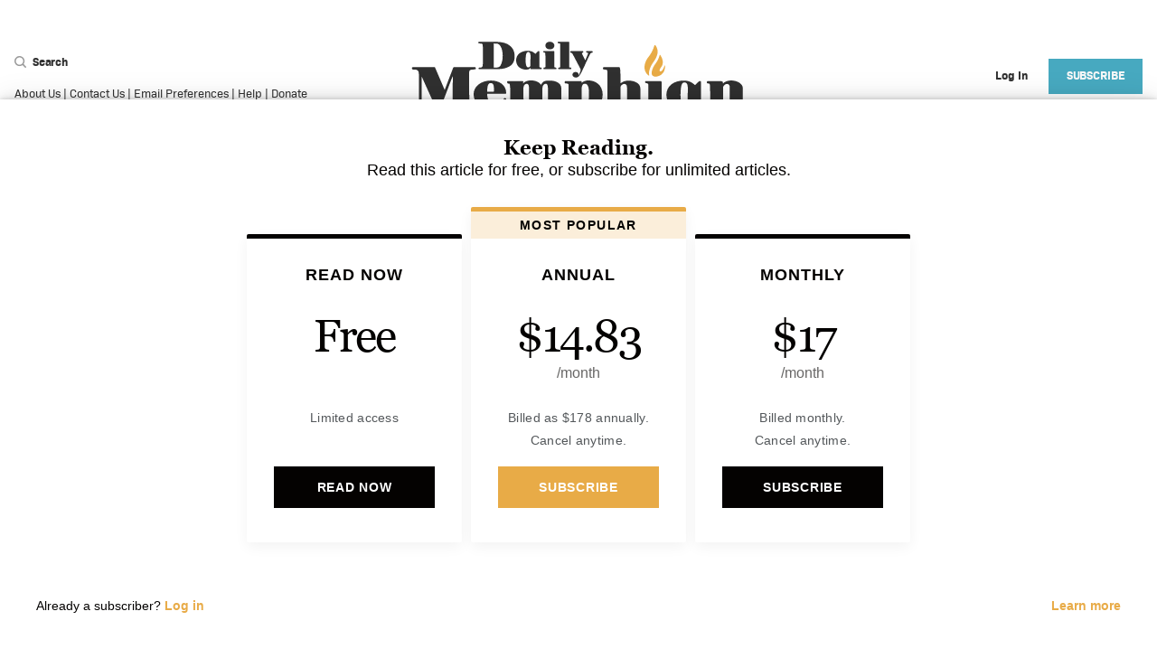

--- FILE ---
content_type: text/html; charset=utf-8
request_url: https://www.google.com/recaptcha/api2/anchor?ar=1&k=6LdWoX8lAAAAADry7PpY0GfZk2AS8f8P72_IdmwT&co=aHR0cHM6Ly9kYWlseW1lbXBoaWFuLmNvbTo0NDM.&hl=en&v=9TiwnJFHeuIw_s0wSd3fiKfN&size=invisible&anchor-ms=20000&execute-ms=30000&cb=awk6q8lnz1hq
body_size: 48136
content:
<!DOCTYPE HTML><html dir="ltr" lang="en"><head><meta http-equiv="Content-Type" content="text/html; charset=UTF-8">
<meta http-equiv="X-UA-Compatible" content="IE=edge">
<title>reCAPTCHA</title>
<style type="text/css">
/* cyrillic-ext */
@font-face {
  font-family: 'Roboto';
  font-style: normal;
  font-weight: 400;
  font-stretch: 100%;
  src: url(//fonts.gstatic.com/s/roboto/v48/KFO7CnqEu92Fr1ME7kSn66aGLdTylUAMa3GUBHMdazTgWw.woff2) format('woff2');
  unicode-range: U+0460-052F, U+1C80-1C8A, U+20B4, U+2DE0-2DFF, U+A640-A69F, U+FE2E-FE2F;
}
/* cyrillic */
@font-face {
  font-family: 'Roboto';
  font-style: normal;
  font-weight: 400;
  font-stretch: 100%;
  src: url(//fonts.gstatic.com/s/roboto/v48/KFO7CnqEu92Fr1ME7kSn66aGLdTylUAMa3iUBHMdazTgWw.woff2) format('woff2');
  unicode-range: U+0301, U+0400-045F, U+0490-0491, U+04B0-04B1, U+2116;
}
/* greek-ext */
@font-face {
  font-family: 'Roboto';
  font-style: normal;
  font-weight: 400;
  font-stretch: 100%;
  src: url(//fonts.gstatic.com/s/roboto/v48/KFO7CnqEu92Fr1ME7kSn66aGLdTylUAMa3CUBHMdazTgWw.woff2) format('woff2');
  unicode-range: U+1F00-1FFF;
}
/* greek */
@font-face {
  font-family: 'Roboto';
  font-style: normal;
  font-weight: 400;
  font-stretch: 100%;
  src: url(//fonts.gstatic.com/s/roboto/v48/KFO7CnqEu92Fr1ME7kSn66aGLdTylUAMa3-UBHMdazTgWw.woff2) format('woff2');
  unicode-range: U+0370-0377, U+037A-037F, U+0384-038A, U+038C, U+038E-03A1, U+03A3-03FF;
}
/* math */
@font-face {
  font-family: 'Roboto';
  font-style: normal;
  font-weight: 400;
  font-stretch: 100%;
  src: url(//fonts.gstatic.com/s/roboto/v48/KFO7CnqEu92Fr1ME7kSn66aGLdTylUAMawCUBHMdazTgWw.woff2) format('woff2');
  unicode-range: U+0302-0303, U+0305, U+0307-0308, U+0310, U+0312, U+0315, U+031A, U+0326-0327, U+032C, U+032F-0330, U+0332-0333, U+0338, U+033A, U+0346, U+034D, U+0391-03A1, U+03A3-03A9, U+03B1-03C9, U+03D1, U+03D5-03D6, U+03F0-03F1, U+03F4-03F5, U+2016-2017, U+2034-2038, U+203C, U+2040, U+2043, U+2047, U+2050, U+2057, U+205F, U+2070-2071, U+2074-208E, U+2090-209C, U+20D0-20DC, U+20E1, U+20E5-20EF, U+2100-2112, U+2114-2115, U+2117-2121, U+2123-214F, U+2190, U+2192, U+2194-21AE, U+21B0-21E5, U+21F1-21F2, U+21F4-2211, U+2213-2214, U+2216-22FF, U+2308-230B, U+2310, U+2319, U+231C-2321, U+2336-237A, U+237C, U+2395, U+239B-23B7, U+23D0, U+23DC-23E1, U+2474-2475, U+25AF, U+25B3, U+25B7, U+25BD, U+25C1, U+25CA, U+25CC, U+25FB, U+266D-266F, U+27C0-27FF, U+2900-2AFF, U+2B0E-2B11, U+2B30-2B4C, U+2BFE, U+3030, U+FF5B, U+FF5D, U+1D400-1D7FF, U+1EE00-1EEFF;
}
/* symbols */
@font-face {
  font-family: 'Roboto';
  font-style: normal;
  font-weight: 400;
  font-stretch: 100%;
  src: url(//fonts.gstatic.com/s/roboto/v48/KFO7CnqEu92Fr1ME7kSn66aGLdTylUAMaxKUBHMdazTgWw.woff2) format('woff2');
  unicode-range: U+0001-000C, U+000E-001F, U+007F-009F, U+20DD-20E0, U+20E2-20E4, U+2150-218F, U+2190, U+2192, U+2194-2199, U+21AF, U+21E6-21F0, U+21F3, U+2218-2219, U+2299, U+22C4-22C6, U+2300-243F, U+2440-244A, U+2460-24FF, U+25A0-27BF, U+2800-28FF, U+2921-2922, U+2981, U+29BF, U+29EB, U+2B00-2BFF, U+4DC0-4DFF, U+FFF9-FFFB, U+10140-1018E, U+10190-1019C, U+101A0, U+101D0-101FD, U+102E0-102FB, U+10E60-10E7E, U+1D2C0-1D2D3, U+1D2E0-1D37F, U+1F000-1F0FF, U+1F100-1F1AD, U+1F1E6-1F1FF, U+1F30D-1F30F, U+1F315, U+1F31C, U+1F31E, U+1F320-1F32C, U+1F336, U+1F378, U+1F37D, U+1F382, U+1F393-1F39F, U+1F3A7-1F3A8, U+1F3AC-1F3AF, U+1F3C2, U+1F3C4-1F3C6, U+1F3CA-1F3CE, U+1F3D4-1F3E0, U+1F3ED, U+1F3F1-1F3F3, U+1F3F5-1F3F7, U+1F408, U+1F415, U+1F41F, U+1F426, U+1F43F, U+1F441-1F442, U+1F444, U+1F446-1F449, U+1F44C-1F44E, U+1F453, U+1F46A, U+1F47D, U+1F4A3, U+1F4B0, U+1F4B3, U+1F4B9, U+1F4BB, U+1F4BF, U+1F4C8-1F4CB, U+1F4D6, U+1F4DA, U+1F4DF, U+1F4E3-1F4E6, U+1F4EA-1F4ED, U+1F4F7, U+1F4F9-1F4FB, U+1F4FD-1F4FE, U+1F503, U+1F507-1F50B, U+1F50D, U+1F512-1F513, U+1F53E-1F54A, U+1F54F-1F5FA, U+1F610, U+1F650-1F67F, U+1F687, U+1F68D, U+1F691, U+1F694, U+1F698, U+1F6AD, U+1F6B2, U+1F6B9-1F6BA, U+1F6BC, U+1F6C6-1F6CF, U+1F6D3-1F6D7, U+1F6E0-1F6EA, U+1F6F0-1F6F3, U+1F6F7-1F6FC, U+1F700-1F7FF, U+1F800-1F80B, U+1F810-1F847, U+1F850-1F859, U+1F860-1F887, U+1F890-1F8AD, U+1F8B0-1F8BB, U+1F8C0-1F8C1, U+1F900-1F90B, U+1F93B, U+1F946, U+1F984, U+1F996, U+1F9E9, U+1FA00-1FA6F, U+1FA70-1FA7C, U+1FA80-1FA89, U+1FA8F-1FAC6, U+1FACE-1FADC, U+1FADF-1FAE9, U+1FAF0-1FAF8, U+1FB00-1FBFF;
}
/* vietnamese */
@font-face {
  font-family: 'Roboto';
  font-style: normal;
  font-weight: 400;
  font-stretch: 100%;
  src: url(//fonts.gstatic.com/s/roboto/v48/KFO7CnqEu92Fr1ME7kSn66aGLdTylUAMa3OUBHMdazTgWw.woff2) format('woff2');
  unicode-range: U+0102-0103, U+0110-0111, U+0128-0129, U+0168-0169, U+01A0-01A1, U+01AF-01B0, U+0300-0301, U+0303-0304, U+0308-0309, U+0323, U+0329, U+1EA0-1EF9, U+20AB;
}
/* latin-ext */
@font-face {
  font-family: 'Roboto';
  font-style: normal;
  font-weight: 400;
  font-stretch: 100%;
  src: url(//fonts.gstatic.com/s/roboto/v48/KFO7CnqEu92Fr1ME7kSn66aGLdTylUAMa3KUBHMdazTgWw.woff2) format('woff2');
  unicode-range: U+0100-02BA, U+02BD-02C5, U+02C7-02CC, U+02CE-02D7, U+02DD-02FF, U+0304, U+0308, U+0329, U+1D00-1DBF, U+1E00-1E9F, U+1EF2-1EFF, U+2020, U+20A0-20AB, U+20AD-20C0, U+2113, U+2C60-2C7F, U+A720-A7FF;
}
/* latin */
@font-face {
  font-family: 'Roboto';
  font-style: normal;
  font-weight: 400;
  font-stretch: 100%;
  src: url(//fonts.gstatic.com/s/roboto/v48/KFO7CnqEu92Fr1ME7kSn66aGLdTylUAMa3yUBHMdazQ.woff2) format('woff2');
  unicode-range: U+0000-00FF, U+0131, U+0152-0153, U+02BB-02BC, U+02C6, U+02DA, U+02DC, U+0304, U+0308, U+0329, U+2000-206F, U+20AC, U+2122, U+2191, U+2193, U+2212, U+2215, U+FEFF, U+FFFD;
}
/* cyrillic-ext */
@font-face {
  font-family: 'Roboto';
  font-style: normal;
  font-weight: 500;
  font-stretch: 100%;
  src: url(//fonts.gstatic.com/s/roboto/v48/KFO7CnqEu92Fr1ME7kSn66aGLdTylUAMa3GUBHMdazTgWw.woff2) format('woff2');
  unicode-range: U+0460-052F, U+1C80-1C8A, U+20B4, U+2DE0-2DFF, U+A640-A69F, U+FE2E-FE2F;
}
/* cyrillic */
@font-face {
  font-family: 'Roboto';
  font-style: normal;
  font-weight: 500;
  font-stretch: 100%;
  src: url(//fonts.gstatic.com/s/roboto/v48/KFO7CnqEu92Fr1ME7kSn66aGLdTylUAMa3iUBHMdazTgWw.woff2) format('woff2');
  unicode-range: U+0301, U+0400-045F, U+0490-0491, U+04B0-04B1, U+2116;
}
/* greek-ext */
@font-face {
  font-family: 'Roboto';
  font-style: normal;
  font-weight: 500;
  font-stretch: 100%;
  src: url(//fonts.gstatic.com/s/roboto/v48/KFO7CnqEu92Fr1ME7kSn66aGLdTylUAMa3CUBHMdazTgWw.woff2) format('woff2');
  unicode-range: U+1F00-1FFF;
}
/* greek */
@font-face {
  font-family: 'Roboto';
  font-style: normal;
  font-weight: 500;
  font-stretch: 100%;
  src: url(//fonts.gstatic.com/s/roboto/v48/KFO7CnqEu92Fr1ME7kSn66aGLdTylUAMa3-UBHMdazTgWw.woff2) format('woff2');
  unicode-range: U+0370-0377, U+037A-037F, U+0384-038A, U+038C, U+038E-03A1, U+03A3-03FF;
}
/* math */
@font-face {
  font-family: 'Roboto';
  font-style: normal;
  font-weight: 500;
  font-stretch: 100%;
  src: url(//fonts.gstatic.com/s/roboto/v48/KFO7CnqEu92Fr1ME7kSn66aGLdTylUAMawCUBHMdazTgWw.woff2) format('woff2');
  unicode-range: U+0302-0303, U+0305, U+0307-0308, U+0310, U+0312, U+0315, U+031A, U+0326-0327, U+032C, U+032F-0330, U+0332-0333, U+0338, U+033A, U+0346, U+034D, U+0391-03A1, U+03A3-03A9, U+03B1-03C9, U+03D1, U+03D5-03D6, U+03F0-03F1, U+03F4-03F5, U+2016-2017, U+2034-2038, U+203C, U+2040, U+2043, U+2047, U+2050, U+2057, U+205F, U+2070-2071, U+2074-208E, U+2090-209C, U+20D0-20DC, U+20E1, U+20E5-20EF, U+2100-2112, U+2114-2115, U+2117-2121, U+2123-214F, U+2190, U+2192, U+2194-21AE, U+21B0-21E5, U+21F1-21F2, U+21F4-2211, U+2213-2214, U+2216-22FF, U+2308-230B, U+2310, U+2319, U+231C-2321, U+2336-237A, U+237C, U+2395, U+239B-23B7, U+23D0, U+23DC-23E1, U+2474-2475, U+25AF, U+25B3, U+25B7, U+25BD, U+25C1, U+25CA, U+25CC, U+25FB, U+266D-266F, U+27C0-27FF, U+2900-2AFF, U+2B0E-2B11, U+2B30-2B4C, U+2BFE, U+3030, U+FF5B, U+FF5D, U+1D400-1D7FF, U+1EE00-1EEFF;
}
/* symbols */
@font-face {
  font-family: 'Roboto';
  font-style: normal;
  font-weight: 500;
  font-stretch: 100%;
  src: url(//fonts.gstatic.com/s/roboto/v48/KFO7CnqEu92Fr1ME7kSn66aGLdTylUAMaxKUBHMdazTgWw.woff2) format('woff2');
  unicode-range: U+0001-000C, U+000E-001F, U+007F-009F, U+20DD-20E0, U+20E2-20E4, U+2150-218F, U+2190, U+2192, U+2194-2199, U+21AF, U+21E6-21F0, U+21F3, U+2218-2219, U+2299, U+22C4-22C6, U+2300-243F, U+2440-244A, U+2460-24FF, U+25A0-27BF, U+2800-28FF, U+2921-2922, U+2981, U+29BF, U+29EB, U+2B00-2BFF, U+4DC0-4DFF, U+FFF9-FFFB, U+10140-1018E, U+10190-1019C, U+101A0, U+101D0-101FD, U+102E0-102FB, U+10E60-10E7E, U+1D2C0-1D2D3, U+1D2E0-1D37F, U+1F000-1F0FF, U+1F100-1F1AD, U+1F1E6-1F1FF, U+1F30D-1F30F, U+1F315, U+1F31C, U+1F31E, U+1F320-1F32C, U+1F336, U+1F378, U+1F37D, U+1F382, U+1F393-1F39F, U+1F3A7-1F3A8, U+1F3AC-1F3AF, U+1F3C2, U+1F3C4-1F3C6, U+1F3CA-1F3CE, U+1F3D4-1F3E0, U+1F3ED, U+1F3F1-1F3F3, U+1F3F5-1F3F7, U+1F408, U+1F415, U+1F41F, U+1F426, U+1F43F, U+1F441-1F442, U+1F444, U+1F446-1F449, U+1F44C-1F44E, U+1F453, U+1F46A, U+1F47D, U+1F4A3, U+1F4B0, U+1F4B3, U+1F4B9, U+1F4BB, U+1F4BF, U+1F4C8-1F4CB, U+1F4D6, U+1F4DA, U+1F4DF, U+1F4E3-1F4E6, U+1F4EA-1F4ED, U+1F4F7, U+1F4F9-1F4FB, U+1F4FD-1F4FE, U+1F503, U+1F507-1F50B, U+1F50D, U+1F512-1F513, U+1F53E-1F54A, U+1F54F-1F5FA, U+1F610, U+1F650-1F67F, U+1F687, U+1F68D, U+1F691, U+1F694, U+1F698, U+1F6AD, U+1F6B2, U+1F6B9-1F6BA, U+1F6BC, U+1F6C6-1F6CF, U+1F6D3-1F6D7, U+1F6E0-1F6EA, U+1F6F0-1F6F3, U+1F6F7-1F6FC, U+1F700-1F7FF, U+1F800-1F80B, U+1F810-1F847, U+1F850-1F859, U+1F860-1F887, U+1F890-1F8AD, U+1F8B0-1F8BB, U+1F8C0-1F8C1, U+1F900-1F90B, U+1F93B, U+1F946, U+1F984, U+1F996, U+1F9E9, U+1FA00-1FA6F, U+1FA70-1FA7C, U+1FA80-1FA89, U+1FA8F-1FAC6, U+1FACE-1FADC, U+1FADF-1FAE9, U+1FAF0-1FAF8, U+1FB00-1FBFF;
}
/* vietnamese */
@font-face {
  font-family: 'Roboto';
  font-style: normal;
  font-weight: 500;
  font-stretch: 100%;
  src: url(//fonts.gstatic.com/s/roboto/v48/KFO7CnqEu92Fr1ME7kSn66aGLdTylUAMa3OUBHMdazTgWw.woff2) format('woff2');
  unicode-range: U+0102-0103, U+0110-0111, U+0128-0129, U+0168-0169, U+01A0-01A1, U+01AF-01B0, U+0300-0301, U+0303-0304, U+0308-0309, U+0323, U+0329, U+1EA0-1EF9, U+20AB;
}
/* latin-ext */
@font-face {
  font-family: 'Roboto';
  font-style: normal;
  font-weight: 500;
  font-stretch: 100%;
  src: url(//fonts.gstatic.com/s/roboto/v48/KFO7CnqEu92Fr1ME7kSn66aGLdTylUAMa3KUBHMdazTgWw.woff2) format('woff2');
  unicode-range: U+0100-02BA, U+02BD-02C5, U+02C7-02CC, U+02CE-02D7, U+02DD-02FF, U+0304, U+0308, U+0329, U+1D00-1DBF, U+1E00-1E9F, U+1EF2-1EFF, U+2020, U+20A0-20AB, U+20AD-20C0, U+2113, U+2C60-2C7F, U+A720-A7FF;
}
/* latin */
@font-face {
  font-family: 'Roboto';
  font-style: normal;
  font-weight: 500;
  font-stretch: 100%;
  src: url(//fonts.gstatic.com/s/roboto/v48/KFO7CnqEu92Fr1ME7kSn66aGLdTylUAMa3yUBHMdazQ.woff2) format('woff2');
  unicode-range: U+0000-00FF, U+0131, U+0152-0153, U+02BB-02BC, U+02C6, U+02DA, U+02DC, U+0304, U+0308, U+0329, U+2000-206F, U+20AC, U+2122, U+2191, U+2193, U+2212, U+2215, U+FEFF, U+FFFD;
}
/* cyrillic-ext */
@font-face {
  font-family: 'Roboto';
  font-style: normal;
  font-weight: 900;
  font-stretch: 100%;
  src: url(//fonts.gstatic.com/s/roboto/v48/KFO7CnqEu92Fr1ME7kSn66aGLdTylUAMa3GUBHMdazTgWw.woff2) format('woff2');
  unicode-range: U+0460-052F, U+1C80-1C8A, U+20B4, U+2DE0-2DFF, U+A640-A69F, U+FE2E-FE2F;
}
/* cyrillic */
@font-face {
  font-family: 'Roboto';
  font-style: normal;
  font-weight: 900;
  font-stretch: 100%;
  src: url(//fonts.gstatic.com/s/roboto/v48/KFO7CnqEu92Fr1ME7kSn66aGLdTylUAMa3iUBHMdazTgWw.woff2) format('woff2');
  unicode-range: U+0301, U+0400-045F, U+0490-0491, U+04B0-04B1, U+2116;
}
/* greek-ext */
@font-face {
  font-family: 'Roboto';
  font-style: normal;
  font-weight: 900;
  font-stretch: 100%;
  src: url(//fonts.gstatic.com/s/roboto/v48/KFO7CnqEu92Fr1ME7kSn66aGLdTylUAMa3CUBHMdazTgWw.woff2) format('woff2');
  unicode-range: U+1F00-1FFF;
}
/* greek */
@font-face {
  font-family: 'Roboto';
  font-style: normal;
  font-weight: 900;
  font-stretch: 100%;
  src: url(//fonts.gstatic.com/s/roboto/v48/KFO7CnqEu92Fr1ME7kSn66aGLdTylUAMa3-UBHMdazTgWw.woff2) format('woff2');
  unicode-range: U+0370-0377, U+037A-037F, U+0384-038A, U+038C, U+038E-03A1, U+03A3-03FF;
}
/* math */
@font-face {
  font-family: 'Roboto';
  font-style: normal;
  font-weight: 900;
  font-stretch: 100%;
  src: url(//fonts.gstatic.com/s/roboto/v48/KFO7CnqEu92Fr1ME7kSn66aGLdTylUAMawCUBHMdazTgWw.woff2) format('woff2');
  unicode-range: U+0302-0303, U+0305, U+0307-0308, U+0310, U+0312, U+0315, U+031A, U+0326-0327, U+032C, U+032F-0330, U+0332-0333, U+0338, U+033A, U+0346, U+034D, U+0391-03A1, U+03A3-03A9, U+03B1-03C9, U+03D1, U+03D5-03D6, U+03F0-03F1, U+03F4-03F5, U+2016-2017, U+2034-2038, U+203C, U+2040, U+2043, U+2047, U+2050, U+2057, U+205F, U+2070-2071, U+2074-208E, U+2090-209C, U+20D0-20DC, U+20E1, U+20E5-20EF, U+2100-2112, U+2114-2115, U+2117-2121, U+2123-214F, U+2190, U+2192, U+2194-21AE, U+21B0-21E5, U+21F1-21F2, U+21F4-2211, U+2213-2214, U+2216-22FF, U+2308-230B, U+2310, U+2319, U+231C-2321, U+2336-237A, U+237C, U+2395, U+239B-23B7, U+23D0, U+23DC-23E1, U+2474-2475, U+25AF, U+25B3, U+25B7, U+25BD, U+25C1, U+25CA, U+25CC, U+25FB, U+266D-266F, U+27C0-27FF, U+2900-2AFF, U+2B0E-2B11, U+2B30-2B4C, U+2BFE, U+3030, U+FF5B, U+FF5D, U+1D400-1D7FF, U+1EE00-1EEFF;
}
/* symbols */
@font-face {
  font-family: 'Roboto';
  font-style: normal;
  font-weight: 900;
  font-stretch: 100%;
  src: url(//fonts.gstatic.com/s/roboto/v48/KFO7CnqEu92Fr1ME7kSn66aGLdTylUAMaxKUBHMdazTgWw.woff2) format('woff2');
  unicode-range: U+0001-000C, U+000E-001F, U+007F-009F, U+20DD-20E0, U+20E2-20E4, U+2150-218F, U+2190, U+2192, U+2194-2199, U+21AF, U+21E6-21F0, U+21F3, U+2218-2219, U+2299, U+22C4-22C6, U+2300-243F, U+2440-244A, U+2460-24FF, U+25A0-27BF, U+2800-28FF, U+2921-2922, U+2981, U+29BF, U+29EB, U+2B00-2BFF, U+4DC0-4DFF, U+FFF9-FFFB, U+10140-1018E, U+10190-1019C, U+101A0, U+101D0-101FD, U+102E0-102FB, U+10E60-10E7E, U+1D2C0-1D2D3, U+1D2E0-1D37F, U+1F000-1F0FF, U+1F100-1F1AD, U+1F1E6-1F1FF, U+1F30D-1F30F, U+1F315, U+1F31C, U+1F31E, U+1F320-1F32C, U+1F336, U+1F378, U+1F37D, U+1F382, U+1F393-1F39F, U+1F3A7-1F3A8, U+1F3AC-1F3AF, U+1F3C2, U+1F3C4-1F3C6, U+1F3CA-1F3CE, U+1F3D4-1F3E0, U+1F3ED, U+1F3F1-1F3F3, U+1F3F5-1F3F7, U+1F408, U+1F415, U+1F41F, U+1F426, U+1F43F, U+1F441-1F442, U+1F444, U+1F446-1F449, U+1F44C-1F44E, U+1F453, U+1F46A, U+1F47D, U+1F4A3, U+1F4B0, U+1F4B3, U+1F4B9, U+1F4BB, U+1F4BF, U+1F4C8-1F4CB, U+1F4D6, U+1F4DA, U+1F4DF, U+1F4E3-1F4E6, U+1F4EA-1F4ED, U+1F4F7, U+1F4F9-1F4FB, U+1F4FD-1F4FE, U+1F503, U+1F507-1F50B, U+1F50D, U+1F512-1F513, U+1F53E-1F54A, U+1F54F-1F5FA, U+1F610, U+1F650-1F67F, U+1F687, U+1F68D, U+1F691, U+1F694, U+1F698, U+1F6AD, U+1F6B2, U+1F6B9-1F6BA, U+1F6BC, U+1F6C6-1F6CF, U+1F6D3-1F6D7, U+1F6E0-1F6EA, U+1F6F0-1F6F3, U+1F6F7-1F6FC, U+1F700-1F7FF, U+1F800-1F80B, U+1F810-1F847, U+1F850-1F859, U+1F860-1F887, U+1F890-1F8AD, U+1F8B0-1F8BB, U+1F8C0-1F8C1, U+1F900-1F90B, U+1F93B, U+1F946, U+1F984, U+1F996, U+1F9E9, U+1FA00-1FA6F, U+1FA70-1FA7C, U+1FA80-1FA89, U+1FA8F-1FAC6, U+1FACE-1FADC, U+1FADF-1FAE9, U+1FAF0-1FAF8, U+1FB00-1FBFF;
}
/* vietnamese */
@font-face {
  font-family: 'Roboto';
  font-style: normal;
  font-weight: 900;
  font-stretch: 100%;
  src: url(//fonts.gstatic.com/s/roboto/v48/KFO7CnqEu92Fr1ME7kSn66aGLdTylUAMa3OUBHMdazTgWw.woff2) format('woff2');
  unicode-range: U+0102-0103, U+0110-0111, U+0128-0129, U+0168-0169, U+01A0-01A1, U+01AF-01B0, U+0300-0301, U+0303-0304, U+0308-0309, U+0323, U+0329, U+1EA0-1EF9, U+20AB;
}
/* latin-ext */
@font-face {
  font-family: 'Roboto';
  font-style: normal;
  font-weight: 900;
  font-stretch: 100%;
  src: url(//fonts.gstatic.com/s/roboto/v48/KFO7CnqEu92Fr1ME7kSn66aGLdTylUAMa3KUBHMdazTgWw.woff2) format('woff2');
  unicode-range: U+0100-02BA, U+02BD-02C5, U+02C7-02CC, U+02CE-02D7, U+02DD-02FF, U+0304, U+0308, U+0329, U+1D00-1DBF, U+1E00-1E9F, U+1EF2-1EFF, U+2020, U+20A0-20AB, U+20AD-20C0, U+2113, U+2C60-2C7F, U+A720-A7FF;
}
/* latin */
@font-face {
  font-family: 'Roboto';
  font-style: normal;
  font-weight: 900;
  font-stretch: 100%;
  src: url(//fonts.gstatic.com/s/roboto/v48/KFO7CnqEu92Fr1ME7kSn66aGLdTylUAMa3yUBHMdazQ.woff2) format('woff2');
  unicode-range: U+0000-00FF, U+0131, U+0152-0153, U+02BB-02BC, U+02C6, U+02DA, U+02DC, U+0304, U+0308, U+0329, U+2000-206F, U+20AC, U+2122, U+2191, U+2193, U+2212, U+2215, U+FEFF, U+FFFD;
}

</style>
<link rel="stylesheet" type="text/css" href="https://www.gstatic.com/recaptcha/releases/9TiwnJFHeuIw_s0wSd3fiKfN/styles__ltr.css">
<script nonce="rQ2Ux4Z-7dNyobqc_-QLKw" type="text/javascript">window['__recaptcha_api'] = 'https://www.google.com/recaptcha/api2/';</script>
<script type="text/javascript" src="https://www.gstatic.com/recaptcha/releases/9TiwnJFHeuIw_s0wSd3fiKfN/recaptcha__en.js" nonce="rQ2Ux4Z-7dNyobqc_-QLKw">
      
    </script></head>
<body><div id="rc-anchor-alert" class="rc-anchor-alert"></div>
<input type="hidden" id="recaptcha-token" value="[base64]">
<script type="text/javascript" nonce="rQ2Ux4Z-7dNyobqc_-QLKw">
      recaptcha.anchor.Main.init("[\x22ainput\x22,[\x22bgdata\x22,\x22\x22,\[base64]/[base64]/UltIKytdPWE6KGE8MjA0OD9SW0grK109YT4+NnwxOTI6KChhJjY0NTEyKT09NTUyOTYmJnErMTxoLmxlbmd0aCYmKGguY2hhckNvZGVBdChxKzEpJjY0NTEyKT09NTYzMjA/[base64]/MjU1OlI/[base64]/[base64]/[base64]/[base64]/[base64]/[base64]/[base64]/[base64]/[base64]/[base64]\x22,\[base64]\\u003d\x22,\x22wrN4H8Khwp/CrhMcQMOvw7EzwrrDqwbCmsOpLcKlE8O0E0/DsRbCmMOKw7zCmT4wecOZw4LCl8O2H1/DusOrwqIDwpjDlsOZAsOSw6jCq8KXwqXCrMOAw47Cq8OHWMOow6/[base64]/GMO/w63CkMOGwr1NZG8Uw5s6HBLDiUUla3ETw6Ncw4cYNsK2MMKyBXjCvcKCUcOVDMKWSmjDiW5vLRYFwr9MwqIFI0cuAk0Cw6vCjMOXK8OAw7fDnsOLfsKTwrTCiTw4QsK8wrQuwpFsZk/Dl2LCh8K/wpTCkMKiwpfDrU1cw7vDh395w64VQmtUfsK3e8KqAMO3wovCqcKrwqHCgcKrEV48w45tF8OhwovCl2k3SsO9RcOzZcO4worChsOMw7PDrm0/ScKsP8KZQnkCwqvCi8O2JcKrXMKvbUw2w7DCuiEDOAYCwpzChxzDm8KUw5DDlVTCgsOSKTPCisK8HMKYwoXCqFhQa8K9I8O4aMKhGsOuw7jCgF/[base64]/CvcKAwpZVwrDDim/CsBfCiMK+w5BBRHFITlvCln7CvRPCscKpwqLDg8ORDsOtbsOzwpkDAcKLwoBnw4tlwpBnwrh6K8OOw5DCkjHCp8KXcWclJcKFwobDhQdNwpNVccKTEsOhfyzCkUV2MEPCkSR/w4Y6QcKuA8Kuw5zDqX3CoijDpMKrTMOfwrDCtUfCqEzCoHXCnSpKB8KMwr/CjBQ/wqFPw4LCrUdQDkwqFA8RwpzDsx7Dv8OHWjbCqcOeSBFswqItwp5gwp9wwrvDhkwZw4zDlAHCj8OrJFvCoAY5wqjChAkbJ1TCkyswYMO7UkbCkE47w4rDusKhwpgDZWfCgUMbMcKwC8O/woDDiBTCqGbDhcO4VMKtw47ChcOrw4dVBQ/DhcKeWsKxw6ZPNMONw7UGwqrCi8K4KsKPw5Uuw6Elb8OVTlDCo8OQwqVTw5zCg8KOw6nDl8O/KRXDjsK1LwvCtW7CqVbChMKpw5p1T8OHbUt+AwhgE2Edw5/ClAc9w4bCr0zDuMO6wqwyw7fCt1w5HQnDnlE1L0XDrTM1w4saPjDCoMO4wrvCmRl6w4g4w5vDt8KOwr/CmUnCtsKXwqokwoTCicOISsK6GjUgw44NK8K/KsK3HgtOXMKRwr3Cjk7Dp3paw75/c8K7w5HDqsO0w5lpesOEw6zChXnCvlY1AnYTwrsoOlXCmMKVw4lQHh1uRXEdwr5bw7AwIcKNDxxZwp5pw4REYxbDmsKiwoFxw5LDq0B0ecOnYUNmbMOow7nDi8OMGsK5JsOTT8K6w4MEC2p6w4h9JlnCpS/Ci8KJw4gFwrEfwokBJ3bChsKtbTglw4TDlcOGwoQewqHDpsO/[base64]/Cv2nDuMOwwqwSCh3DqMK8w6MUajTCkMOoBsORQsOBw6ALw48XdhLDk8OLIsO0fMOGDWfDsXkuw4fCk8O4PFvDr0rCuidYw6XCiXI6BsOsYsO3wqTCugUfwoPDox7Dm27Doz7DkkjCn2vDssKpw4lWQcKJXiTDvRjCoMK8WcKXfyHDjnrChSbDuhDDhMK8F2dOw6tCw4/CssO+w4rDoGLCvsOIw6DCjsO/XBTCtTXCvsO+D8KmNcOmBcK0YsKjw7HDsMODw7lLe1rDriDDvMObVMKtw7vCnMOSNQcBfcOowrsbYztZw591Wk3CtsOHDMOMwrcySMO8w4cnw7PCj8Kcw5/Ck8KOwrjCvcKXF3HCqRt8wo3DhCXDqnDCrMKjWsOrw5prfcKbw5dGLcOHw4ZoIXhVwosUwqbDi8KIwrbDhcO5UAMnYMOEworChknCm8OwRcK/wp3DjcO3w5/CvB7DgMOMwqxBG8OzDnYdH8OPCGPDuHQUccORGcKNwr5BP8OSwrrCpjIHG3MEw7wqwpHDvsO3wp/CgcKpYztkdMKfw5YrwonCoElFV8KnwqLCmcOWMxNmOsOMw4l8woPCuMKuA2vCnXnCrcK6w4Rfw7TDrMKnUMK7LinDiMOqKhLCv8O7wrnCk8KdwpRvw7/CpMKoYcKBYMKDZ1LDk8OwX8KXwqwwUy5kw7jDp8O2LEc7N8Omw4w5wrLCmsOzD8OVw6ozw7chbGdaw7Fvw5JaCyNGw78Mwp7Cs8KXwqrCs8OPMhfDnAjDqcOkw4MGwrpxwrw/w6s1w4ddwprDncOzR8KMRcOXXEsPwrfDr8Ksw5PCn8OjwpNcw43CscOoZQMEDMOcOcOPFWETwqzDs8OTEsOFUx4zwrrChE/Cs0xcD8KTeRxlwqXCrsKzw4vDgEJYwr8JworDo1LCvw3Cl8OCwrjCqwtsdsKfwpfDiFPChRZow6chwr/CjMK/UHoww6UlwojCq8Okw5BJIGXDgsOzG8OrCcKKEFUYZgorMsOuw58yDA/[base64]/Crx3DtsK9KcOwwpBGIsODBzLCgMKhwrrDiWjDoWlPwpk9MnQzaEt5wpoawojDr2xuAMO9w7Z6f8O4w43CqcO0wrbDlSpPwoF1w7JTw7p8cWfDnxE3fMOxwo7DoFDDuRt5U3nCicODScOZw5nDuyvCpn9dwp8xwo/[base64]/[base64]/[base64]/DlsOzcg7Di8KIfiXDhcKAOMOFUygPFMO4wrbDgMKLwqLCvkbDucOfE8Kqw6LCrcK8W8KjRsKgw4l1TnYEw43Dh0TDocOEHkPDn1HDqD1swpzCtztfKMOYworCrXjDvhhLw4dIw7DCrEvCpT/DqlbDtcKzJcOzw41qUcO9NwnDtcOdw4XDkG0II8KTwofDq3TCsnBiP8KVQm7Dn8KxUBjCqRTDqMKZFcO5wpBjQhPCmxzDuTJJw7vDjATDmcOjwqxTKDFpdydHLRlTMsOiw5MecXLDqsOQw5TDiMKTwrbDln3Du8K8w6/DsMO9w5ICfSrDnGoEw6nDnsOWE8Opw4bDhxbCvU0Gw7Ykwp5NTcOtwpbCnsO9a2tvPhnDsjZNwrzCpsKWw6FCRVLDpGsOw7hdS8K4wprCsD9Fw7otU8Oiwq5YwrgAan5Hw5cyBSEtNRfCm8Otw5sXw5XCqWpmIMKCQ8KDwqVlWR/DhxZGw6FvMcK4wq0TNEvDiMKbwrEOT2wTwp/ChnAVAXobwpA9TcK7e8OcKDh5f8OuOQ7DqV/CjDMiPTR7XsKRw7TCiXU1w6AACxQPwoFkP3HCjCbDhMOILmcHNcKRJ8KcwpgWw7PDpMKLJUs6w4nCkmlYwrsvHsOGaCo2RxgEYMOzw6DDh8Ogw5nCpMOgw5UGwoJyZ0bDscOGRxbCoiBHw6JjKMOTw6vCosKdw6/DpsOKw6IUwrM6w7HDucK7KMKbwrbDshZGd3HCnMOuw493w5sawrMYwq3CmAMLTDBNA2VjXMOUN8OqbcKewpTCt8KNScOcw6tMwpRcw7w1Nw3CvxEQcTjCjxbCkMKew7jCnyxoUsO/[base64]/w5bDjcOhHsOQw6Itw60nRXtVRMKmf8Ozw5/[base64]/DoMOjw7XCuMO2JsOBwpI4w6vCvcOiwrEzwq/CuTHCvw3DhkZLwojDhFLDrx1CVcOwZcO3w5UOw5jDgMOEE8KeAFIrK8OXw6TDrcK+w5PDtsKZw7XCoMOsO8OZSDzCj1bDgMOywrXDpcO8w5fChMOWPMO+w5oLaWZrdF3DpsOgEsOdwrJwwqU1w4TDnMKMw4tLwrzDm8K5acOYw5JBwrE/D8K6cUPCvF/ChyZRw6HCqsK5NAPCslEbGnLCh8OEM8Omw4pCw4fDk8KuFDJcfsOeBnYxQ8OyUiHDtCJJwpzDsDZQw4PDiT/CoGMrwqINw7bDs8OGwrDDiT0aX8KTR8KvaH5DTArCnRvCgsKXw4bDsRlqwo/[base64]/DunnDjSVXwqzDs1DDsA3Cv8K/[base64]/DhFl0wrQiDsOawpRJB8OjRXlVw6Qwwr5Jw7rDmkXDjFbDj0bDpjZHezsuM8KsTk3ClcO5w7UhN8OrG8KRw6nCvEfDhsOrR8O9woA2wpAzQAImw64Wwo5oFMKqRsK3DxduwqbDncKLwr3CvsOtUsKrw6fDvcK5XsKzWhDDjS3DhE/DvXXDs8Ogwr7Di8Oqw4jCjwxrJDIFJMK4w6DCgD1Rw49gfhDDthXDt8O5wqHCrETDkx7ClcKiw6DDgcOFw5zCliMeccK7e8KQOm/DnQrDoWHClMOnRzDCkwdiwopow7PCqsKcIVViwoQ/[base64]/DuQ94E1Efw5xkw53DtsO6B8K7w7/CncK/IcOVOcK1wpEvw7zCpGhUw5Bhwpd3TsOyw47ChcO8TlrCucKRw550FMOCwpPCkcKxB8ObwqpPTD7DghoDw73Ch2fDpcOeKcOsCzJBwr7CvBs1wohhaMK0bX3Di8KowqAowo3Dt8ODdMOMw7Aea8KmJ8OzwqYOw4BZw7/CtMOvwr0Ew6XCp8Kfw7DDvsKNFcK/w4wQEkhAF8O6USLCpjvCiinDicK+WF8uwr5fw4MOw7DCkCxqw4PCgcKLwrIJM8OlwpfDihY4wpl7aEDCj38xw6FJCUNfVy3DgnhuEX9gw5dnw6pTw7/Co8Oxw53DqGjDjSdWwrLCiGRECy/DgsKGLBAYw7dnHDXCssOhwqvDrWXDmMKgwolyw7zDicK/OcKhw5wBwpbDmcOJQMK1KMOFw6/CtATDn8OWdcOww6FLw68SfsOnw50cwqM2w67DgyvDv23DqjY5Q8O8VcKYG8OJw7oxfjZUCcKWNg/CqyU9JsKPwrE9MQwTw6/DqH3DiMOIccOUwqfDtW7DsMOPw7fCjWUBw4PCqW/DpMOhwq9KZ8K7D8O7wrLCnWVsCcKhw78REcOew4powoU/Pmpdw73ChMOKwqInDsKIw5bCighIRcOzwrQaK8KuwrRaB8Ojw4XCgWrCncOSacOWK0bDmD8Iw5DCs33Cr0Ygw4AgQCVSKh9ywocVaA9RwrPCngVyF8OgbcKBTzlpOjvDu8KUw74Qwq/Do2dDwrjDrBMoS8ORDMOlSlPCuHXCocKaFcKFwrvDgcOWB8KqZMKdMhcAw7NvwrTCq3tXe8OQwpQtwp7Cu8K4HzLDpcOEwrByN1TDhwMMwpHCgmPCi8O+ecOKScOHL8OhBA7ChkknPMKBUcOow6vDrUsuMsOtw7pCBh/Du8O1wqLDmsK0PEpowqLChG3DoREXw5Yyw4llwq7CnFcWw5kbwqBvw7zCmMKWwrNzFBJYFV8VVFbCl2PCtsOawpBCw4pBVsO2wptwGzVUw6xZw4rDm8Oww4dKAn7CvMK7JcOeMMO/[base64]/CvFLCu3vDusKDw7oMagEkw7xLD8KMR8KGw6PCpkjCnT3Csz3CjcO6w7XDo8OJcMOTBcKsw69Iwo5FJ3gYOMO3K8Ocw4gKcV4/OGgvOcKOF1MncSbChcOQwqYGwqksMzvDmsOHQsO1AsKHw6TDi8KfTzJgw6HDqBF4wp0cFMKGccO1wqPCl3DCs8OOVcO1wqxibyDDs8Oow59iw48/w43CncOPbsKYaHYNbMKbwrPDpcOZwoM0T8O9w5nCvsKSQmJnasKVw6EZwps8Z8Ojw5wdw486AsKUw4ACw5BADMOYwpIUw5PDqh3DtXPCkMKSw4YmwpLDqj/Ci3R3TMK0w7R1wpzCk8Ksw77CrT3DkMKpw4dTRTHCt8OHw77DkE/CicKnwp3DnS/DlcKUV8OyZjEtPkLCgAjCicOGc8KZAsODRWlaEi1yw79Dw6PCo8OXbMOwM8KOwrtPWxJZwq1yHyXCjD1FaR7ChibClcOjwrHDssO6w719NVfDj8Kgw5/DrWsnwr0gEMKqw7rDkV3ContAJcO+wqM9IHA2GsOQAcKwGjzDtgrChz82wozCkSFhw4XDjF9Bw5XDjDYnVRoEUnzCkMK5LRB0LMKzfhMbwohXMzcKSEt5Enshw5rDvcKkwoXCtl7DlCxWwpIIw77CnlnCnsOlw6oBAjYwEcOjw5nDjHhAw7HClsKAZ3/DhMKkH8Ktwo8mwo3DuXgiEDckD0XCjhJmVcKOwr4nw4orw590wofDr8Onw6xXCw4yQsO9w5RLbMOZIsOdMUXCpXtYwo7CggbDrsOoT2/Cr8K6wpjClkliwpLDg8KwecOEwo/DgEoIBgPCk8KLw4TCmcOpPhdUOg8dNcO0woXClcKjwqHClVDDrwPDvMK2w7/Dv0hFScKcZcOYXgxhTcOew7s6wqY1EUfDp8OwFSRUNcOlwrbCtQc8w7FnOyJgfH/[base64]/w6TDiAXDmXZowqzDgQszwpbCpC8QbsKKwpF2wpPCnsKRw4TDscKKOcKwwpTDoSIJwoJdw4w7XcKkcMOEw4M/VsO2w5kiwpwpG8OUwokLRG3DvcO3w4x5w5gnH8K+OcOuw6nCpMOmA05kVHjDqjHCgSrCj8OgdsK7w43CqsObNlEKERTDjDcYLWVNPsKfwog+wp4SFnQeYMKRwrEaVsKgwpksdsK5w60Fw7fDkCnCriQNE8O9wrfDoMKNw5bDqcK/w7jDtMKXwoPCscKWw5YVw6pDBMKTScKIw4sawr/CmA0KIRQydsKnVCAreMKJPH3DsBJIC2YWwo3DgsOmw4TCocO4cMOgIcOfYnpNw5p+wonChk0ZO8KETwPCnHXCgMK3Z0jCpsKtasOSISMYKcKyK8O7JyXDnhFCw64qwoQmVMORw4LCnMKdw5/CnsO/[base64]/[base64]/QEvCsMKUwqXDvg0tD8Kke8Kaw6cpwrthQ8OVSljDpAM5R8Oiw6xEwp0hSlFcwr0rMnbCigPChMKawp9FT8KFUk/CuMOqw4XDpljCscOSw5PCj8OJacOHPnHChsKpw5XCuDkiOm3DlVHCm2DDm8K/Z1NwXsKIJ8O3HVgdKGsHw49DVi/ChFtxA2ZAIMONASLClsOGwobDvSsEK8OiSSPCpQnDn8KqAHNewplIalTCnUEZwqjDuS3Di8KMeyXCj8OAw4o6EcOwAsO3X23CgGAdworDgkfCvMK+w7XCkcKpOkBDwpVdw7ZpHcKzCcOgwqHCvGFfw5PDlTdtw7DDgETCvEkywrg/ScOpV8KIwp42AhfDtghEc8KHHDfCmcKtw7pPwpxowqgiw4DDrsKYw4/Ck3HDm3d5LsO1YF0VQmLDvD1VwoHCoyrCvcOMAzM3w4gzD3dYw5PCrsOOIlbCvW42E8ONd8KGAMKAU8O8wp1cwqvCoB0YPnHDmGDDnVHCoU9+f8KZw5lnL8OfIUUKworDmsK1I0MRfsOfYsKtwrLCrj/CpikDEFVewrPCmkXDu0PDn1prBQZCw4fDpn/DjcOUwoskw6V9RmFnw7E+TUJyNcO/wok5w5AZw4lwwqzDmcK4w7vDgiPDuB7DnMKJS0BqS0rCmMORw7zDqk3Dsw9/eSjCjMOMecO3wqhAbMKBw53DgsKRAsKRfMOywp4mwptCw5MSwofCpBbCrX4LE8K/w4FJwq9KLndtwroOwpPDssK+w4HDlXpeQcKvwprCv2dzworCo8OOW8OJaULCpiHCjzbCqcKODWzDtMOqRsOiw4NASzESbynDh8OqRRbDthQ7BBtPOnXCq0TCoMKcBMOae8KUUSnCoS/CgmbCsWZrwqpwQcKMfsKOwpfCtUgLalfCocKzLRpbw654woklw7QOfS8twrp5AlvChAXChm9xw4XCksKhwp13w7/Dg8OcSlw2TcK1dcO6wr1CcsO4w5Z+J2Aww7zClHE8aMO6BsKgFsOLwqk0UcKWw4PCuScEOTcuXMKmBMKTw4FTNUXDpQ8rOcOYw6DDgGfDhmdPw4HDl1vCmsKRw6zCmQk/[base64]/[base64]/w5rDngnDg8OOwrEgwpgnw6INEcKnEw/DqcKGw4bCicO7w5Ydw4olIQTCukQESMOnw53CtkTDoMOAb8OgT8Kvw5B0w4HDlRvDnnRcSsK2bcOuJW9JN8KcfMOcwpw9OcOLVSHCkcKZw4fCp8K1d1nCvWooRMOadWDDkcORw5Ivw71/BR1bX8KefsKpwrrCh8OTwrXDjsO8wo7CtmvDs8K3w71cOzfCk0zCt8KycsOXw4LDm31fw4jDoDYTwpbDvlbDqlcidMOLwrctw7V/w6bCv8OOw7TCtUZ8ZBDCssOjZBh6ecKGwrdlEWvCt8OCwr/Cqx1Nw4AaWGoDwrQ7w7rCmMKuwrA5wrrCncK5wphMw5M3w4pccHHDkBg+J1tDw58BWXBsIsOpwrrDkjZbUiU3woDDjsKiOSEpQ0FDwpvCgsKLw5bChcKAwotSw5/DlcKDwrN8ecOCw7XDu8KewqTCrF9/[base64]/w6Muw7fCo1zCqzrDt8Ocw6lDEcOMw6vDqignI8OFw7c0w6B1C8KXVsKww5c+cjAswr5rwqw4OHdMwpENwpFNwpgFwoEpJRgaGxdAwooZPCdMAMORcF3DiWZfKWtjw41lM8K5DQfDpVTDtEZtf2jDjsK+wphbdmrCvUnDjEnDrsK7OsO/d8KmwoVQKMKyScK0wqEGwozDjSh+woclN8KFwoHDg8O+Y8O2YcOtRkjCh8KWRMOxw7lcw5ZQCTw0X8KPwqDCkk7Dj2TDkWjDksOVwqp8woxNwoDCsllMLUFJw5pubhDCgxQaUi3CmA7CoEBFAVotP1HCncOWJMOEMsODw6vCtBjDqcK/GsO8w49gV8OCEX7CksKjamVYP8OvUFPCosOaAT/[base64]/w6g1w4t9R8OYw5zDmsKAw5IQWsOuMWvDqirCqcO9wqjDtU3CiEnDjMKrw4TDrjTDqAPDhQTDoMKnwovCjcOrIMKmw5UBDcOCTsK/[base64]/PS9/DsOMJ3s2wrrDoyIDVcKtw6YBw7LChcKswq3CsMKpw6bCrx/CmkDCusK3JAgkRSAAw4vCl1XDk3jCqSrCqMKuw5YCwpwUw49XAGdQdC3ChnEDwpYmw6J6w5jDnSDDvS/[base64]/[base64]/DqkbCjjHDo8KPw6cyfEUEwo0mwqgQRsO+B8OIwrHDsAXCjXzCvcKBU3pxdcKzwpnDtMO0w6PDo8KJO29HWh/CkAzDicKNQVYRRMOycsOXwozCmcOINMK7wrURaMKIw752DcORwqTDggdewozDg8KMS8Kiw7ccwognworCn8OFFMOOwoBdwo7DqcO4MwzDlQ4rwoDDisOmRTrDgmLCp8KOX8OLIgzDsMK1aMODIFIRwq08KsKndFkGwokOKTcHwpkQwqdICMK/FMKVwoBeBgXCqkHDpEBEwo/DscKZw55Ac8KCwojDmiTDsnbCsFZxScO2w5/[base64]/[base64]/[base64]/CqgXChQHDmcONMsKFwpnDrR/Dj8KCwrbDiglgN8Kje8Klw73DjhbDscOhWMKLw7vCosKQCmB1wpPCp3jDtDHDkGRkXcO/[base64]/AMK8QE3CrsOgwq7ChMORwq5oP2c4KVE/FThNUsOsw7IaElbCg8OaVsO/wr8xIwrDviXDiH/[base64]/Dt33CvDjCplHCnE3DvMKdPD0Jw4tow4AEFsOcScOdOgV+IxbCiRHCkxbCilTDpm/DrsKLwrtTwqfCjMKYPnfDnhbCu8KdOSrCs0jDnMKjw7kRNMKPHFMbw7fCk0HDtVbDvsKPXsOFwqfCvxkhX2XCuizDgGTCrA4JPhLCt8Opwqc/w5HDu8KpWzbCpCd0ZW/DlMK8w43Dt0DDksOfBRXDo8OOBjppw61Uw7LDkcKNcE7CgsO4NzcqTMK7FyHDtTfDjcOgM03CuG40IsK3woHCpMKjaMOqw6zCtBpvwqZ3w7NHDiXClsOLBsKHwpRdHGZkPzVHPsKpGD5fcB/DpyNHDQNmwpHCsjbCl8K/w5PDm8Oqw48MJHHCpsKWw59XamTDlcKNeiEpwr4eITlnHsOTwovDs8OSwpsTw7whXArCoHJqBsK6w41SScKsw5omw7NpZsKhw7M2FxlnwqZeRMO5w5Jvwq3CosKgDFzClMKAaA4Jw4I+w41vWAXCssO4Kk3DiVszNC9tXRAPw5FJTGvCqyDCrMO/JRBFMsKsBMKswrNdcCjDkizCoWwewrAfaHHCgsKIwrTCuG/Dk8OuYMK5wrMVFTxdERPDk2F9wrfDosONGgLDusK5EFFiG8OwwqHDt8KEw5/DggvDq8OiH1HCoMKMw6oMw6XCrjXCkMKED8OKw5AACUQ0wq/CszhmbCfDji4nZhsMw7wlw6DDg8KZw4kNHHkXaDJgwrLDol/Csk5qLMKpIgHDq8OTTiDDihfDrMKYaV5XQ8Kew7jDrHc3w53CqMO4XsOxw5TCmMOJw7xAw73Dj8KsezLCvhltwrPDvcOcw54dfhnCl8OaeMKfw6w7CMOOw4/Cn8OOwoTCh8OeGMKBwrjDgcKbKCoaVl1LYTIDwqE+EDx0JGQkIsKVH8OkfFrDp8OAVjoQwrjDtBjCvsK1OcOwEMOrwonCqGQNY3dXw4pkHMKFw48gEsOAw73Ds2/CtW44w5vDl3pxw7RmNlNpw6TCv8OKF0jDtMK9F8OPccKbaMObw4XCrUTDkMKxJ8K6LEjDgTvCjMKgw4LCrQlOesOFwp9NF1thW3HCnkA8WcK7w4ccwrEeeh7CgFzDomo/w4YWw7fDo8OVw5/DuMOKL39bw5AGJcKRZAxMDVjCsjljSFYOwok/PhpWWBIjaEhzWSgPw75BO0PCiMK9ZMOMw6XCrBfCp8O8NcOeUElpwp7CgsKRYwsvwrNtb8K1wrLDnAbCicKVKALDjcOTwqPDicKiw4Jlwr/Co8OlST5Ow53DiHHCoBzDv1NQemc4di0lwr3DjsOAwo4rw4fCjMKTbF/DgMKxSBrCvkzDoR7DtX1Lw6cNw4TCijhVw5TChRhAFkTCghdLXhTDvUJ8w4bCsMKUGMOxwoXDqMKwFMKvf8KWwqAmwpBDworCoGPCjhcNwqDCqiV9wqbCmQjDi8OFFcOdRip3IcOuASUkwq/CusKQw41wRMKEdEfCvhnDlhnCsMKUCwhsb8OfwonCjh/CnMOfwq/DhUNmUW3CoMO/[base64]/DmUvCl0rCuEVvAcKmSMOlMsOcw6V6IQVbwrBdQRpgXsOjTiELCMKqWEMOw5bChU40EB0REsOGwrdBFVLDuMK2E8OgwprCryAyVsKSw5A9TcKmHQBlw4duYHDCnMOzMsOPw6/Dl1jDoU4Bw6dCI8KHwq7DlTBUGcOnwpg0EsOEwokEw5jCnsKYJCDCjsK8dk7DrDQnw7IXTMK9bMOYCcOrwqI8w4jCrwgNw4cow60fw50lwqBTWsKYK2cLwqk9wqQMUhXCjMOowqjCggwEw7xVcMOgw4/CvcKsRQNLw4rCrmLCrBrDtsKhR0UPw7PCj38cw7jCiSdRTW7DhcOewpg7wrvCjcOZwpo7w5M/CMOowoXCtlTCnsKhwqzCrMOTw6Z1w6soWA/[base64]/DjRPDjAA1IcKyQCXCt8Knw507FCFewpLCtsKkIhTCvXxYw5vCqRFGR8KhdMOBw6tMwqN/dSUqwqHCoS3ChsK7Bk8LfR0DIH3CosO8VDnDnSjCiV0kT8Oxw4jCjsKrBgN/wrMQwrjCmC0xeRzCqxYcwrF9w606U20basO7wqnCr8K/wqVRw4LCs8KSGCvCnsOZwrRNw4fCoU3CoMKcAVzCpsOsw6RuwqZBwqTDrcKDw5wTw7DClh7DrsKtw40yBlzCicOGeTPDrwMqZkLCnsOMB8KEH8Obw7VzJsKIw7xvVFp+JSnCtgcoEDZ/[base64]/Cj8K+HAsHwrcbwr/DtcK5wqjCi8ODwrJbwobDt8Kuw4HDpcKpwrPDlz/CiE9PIhYiwqrDn8Ocw5ISVwcJXR/DojAbOsK6woc8w4XDl8Ocw6nDosKiw6Y2w6E6I8O0wqQZw49OA8OrwpXChXjCjsO5w5fDq8OaTsK0ccKVwrNoPcKNfsKVUmfCocOkw6jCs2nDq8ONwq89wrLDvsKmwo7CslxMwoHDu8KdBMO4TsORN8O4HMKjw7Z9wrnDmcOgwoXChMKdw4TDg8K7NMK+wpE/[base64]/w4rCkiXDicK4w4jCtMO1w6FGwrNbHsK5wrzDrsOkFcORPsObwp/[base64]/NsKPGcOeZRIvJsKyw4vCiTxWWHjCusOyUwUgFcOeTEIHwpt1CmrDo8ONcsKIBAjCv23CmQsOA8O3wpwGURQIJlfCpcOMNUrCvMOOwpBeIcKZwqzDv8KNTcORacKawovCocK4wovDqBBKw5XCjMKLWMKfVcK1R8KDCU3CsW3DgsOiF8O3HBgewoxNw6/CuETCpTAhAsOtSzzCr1Zcw7k2BxvCugnDtwjCvDrDlMKYw6/DpMOnwpTCojHDnWnDkcO8wqlfJMKtw50qw5nCr2Zjwrl5Hh3Dv1zCnsKpwqQSDXrCphbDvMKaC2jDmFQUdgF/[base64]/ClcKzw4LDsR5Lw4bDiUcyMcO1V8KdRcK6VsO0DS9zXMOsw4fDgcO5wqDCpsKXf29xc8KRW0V6wpbDg8KCwr3Cr8KjAcOMNgFJSg0haGRccsOTQMKKw5nCscKIwrwOw6XCtsOlwodCY8OTd8KXfsOKw44Zw4DCjsO9wrnDrcK/wrdHGRDCgQ3Cp8KEZ1jCucKiw4zDrj7CvHrCu8O4w55ceMOQesOHw7XCuXjDhzZvworDi8KyUsKuw6nDvsO8wqddOMOXwonCosOmMsO1woEPQMOTe0XDqcK0w73CgDcHw5jDl8KMZFzDkHrDpsOHwp9rw4I/DcK/w4pkVMObewnCqMKjGAnCnjXDhCRJa8KcWELDjVfCoT7Cin7Cqn/CjWNQfMKNUcK4wrLDusKswp/DoDnDg2nCgGDChcKnw6ULLjXDgSLChgjCsMKRRcKrwq9Iw5geTMK4LzNbw5gFY2RXw7DCj8OEXsORAgTDtTbCi8OrwqbDji5IwprCqnzDunQsPCjCl3MEWjTDqsOOIcO/[base64]/[base64]/[base64]/CtlFIYxjDtSPDgmJuw6rDv0kuw7vCn8KUAntuwrDCrsK5woJXwrZOwqdFfsOaw7/[base64]/DtDpxcMKARRLCisKyeAbDiTDCmGnCr8Krw6bClsKzDx7CjcO2Kw8UwpUjLQd7w6UcTGXCnS3DpzgvaMOzYsKSw7LDsWPDsMKDw4PDmwXDp1PDjnDCg8Kbw65rw4oSC24BAsK2w5TCqXDCqcKPwp7CqTINBG17YwLDqnVSw7DDlCJPwqdKFAfCjsKMw5fChsOQEHTDuy/CpsKsTcOCIVR3wr/DlsOWw5/CgVsbO8OMBMO1wrfCuETCiRXDpT7ChRHCmQd5CcKdFXB9HVMVw40dIcOTw7AUd8KKRS4SdEHDkQDCjsKcLzrCsxFDIsK1LV/DksODLVjDlsOXTsOkCwUhw4rDr8OyYW/DpMO6aEjDkEshwoQRwqp0woE1woAqwooUZnDDjl7DqMOXWnY9FiXCkMK1wpwnM3DCk8OrRiTCnw/Dt8KoNMKFKcKiJ8OHw4lAw7jDplzCg0/CqwQHwq/Co8K5Uxpcw5JDasOBaMOmw7g1PcOoIwVlfGtkwol/TFrCjhnCpsOAWGbDicOdwq7Dq8KqMmQjwobCicOSw7jDqnvDolRUZg1sOsKZAMO6LMOGe8KywoM8wp/Cn8OrJMKJcAPDjxdSwrcrfMKkwoPDmsK9wqI1wpF5L3LDs1DCgSbDr0fCowVSwoxXXiJuMSZ/[base64]/w6p5aA4VJsOqwp7DhsOWQMOjw5hJwrc1csORwo0IT8OrMUImG1dEwovCksOKwq7CtMO6ax0twowuYMKRcyTCj3bCt8K0wrQQB1A3wpUkw5ZkDsO7HcOBw7AvXjY4RmrDkcKJRMOgeMKELsOWw4Umwotawo7Ct8Kbw5YRekvCvsKfw4kkJjDCuMOLwrHCmcOmw58/wrtIBF3DpQ3CmhbCi8Ofw5fDmA8bfsKhwo3DuV1XLCjCunwowqBEPsKFQAFpQ17DlEJFw6VSwpfDrSjDm2YIwo1+GGjCr0/Cq8OSwqpTVnzDjMK/[base64]/Dn2LCnsKZaz99wrVeLRtgasKoXcO5NWjChX/CjMOUwrE+wop0XUR+wrkYwr/Co1zCnTwXFcKOencdwqMTUMKlP8K6w5nCvg4RwqoLw7zDmE7CkmbDuMK8KFjDlyHCqHZXw4cIWjbDqcKowpAtNcOEw4fDlFDCkH/[base64]/CssKSw4cDYsOowrHDkyTCl8OWDsKuPGrCtcOoYGfCi8Kaw4cHwpvCvsOZw4EWCmDDiMObaz8rw77Crg1Ew6fDoh5VenIkw492wrVEcMOiX3fCnwzDmsO4wpPCtQZKw7TDj8KGw7/CpMKdXsOmVUvDkcK+w4fCrsOGw7oXwpzCixpfbhQqwoHDq8KaJVoJMMKLwqcYSEPDs8O2PnrDsUl4wpE2w41Ew7ZQCis9w6/DtMKYYT/[base64]/DgcOSaMKaOcK6w6fCp8KZw5Yswr7Cpm3CvhhtXV9baVjDrUvDrcOId8Kew7rDjMKcwrzCj8OawrV/[base64]/w6Yhw4/CmMOow7vChUvDpsKWwrXCvGIhaSTCt8OTwqRmfsOUwr9ww73CvHduw69PEApHFMKYwoVRwq/DpMODw5BqKMKWIMOVa8KwCnNEw6w4w4HCksKfw7LCrkPCokFmf3s1w4XCnUEQw5pRK8Kvw79oQsO6HDV/WmcFUsKawqTCqi0lGcKRw4hfasONHcK8wpbDgWcOwozCt8K7wqcxw5UHdcOMwpTCuyjCjsKSwrXDusO9QcKQcnTDmAfCriDDlMOBwrHDvMOgw79kwo4cw5fDt2PClMOxwrbChX7DvsKMdEAgwrMTw50vfcKxwqJARsKuwrfDgQzDoyTDqDZ/wpBsw5TDvEnDjsKxVMKJwq/Cs8KHw4MtGiLDkyYNwolVwoF+wok3w68qAMO0LTnCvcKPw4/CjMKbFVV3w6EOYxdFwpbDu0fCmSJqecOUF27DgXXDg8KNwo/DthFTw4zCisKhw4oAMMKXwrDDhg/DolDDnR89wojDvGzDmGgJAsOhFsOvwpTDun3DoQTDnsKLwqU/w5hJFMKhwocTw4QiecKfwqUOC8OIDl5gBMOdAMO+dRtBw5VLw6nDvcKxwopbw7DDuQXDpw9kVz7CsyDDkMKcw6NRwr/Dsh3DtQBnwr/CqsKaw5jCtxQVwq3DpWHCoMKBacKAw4zDrsK3wonDl0oEwqJYwpjCqcOqKMKjwrDCqQ4LBQh4FsK3wr5EGgouwop1Q8KTw4vCtsOVRADCl8OdcMKsccKiCFUKwobChMKwVFPDlsK+LB/DgcKnacKJwqk+RBnCncK6wojDq8O2YMKdw5kIw6hdCDAQGQ9Yw77CnMONTVpiGMOuw7LCucOgwqchwqXDhkJxEcKNw4dHBQrCtcK/w5XDuG7CvCXCh8KDwr1/DgQzw6USw6nDtcKaw4Rcw5bDoXAjwojCjMOMeUIzwqA0w6Ehw5B1woQvF8Kywo54VDMKJRDDrHgkJAQWw4/[base64]/CgMOGHcOWdCHCgMKnwrEYw7NIw7pMw4RPw4p3wo1Fw4MTEl1Fw4IDC3BJYDHCrn8+w5vDiMOmw6nCncKbaMOrMsOyw54Rwoh7VmXCiTolLXobwqvDpgsfwr7DmMK9w7ttQiFCwonCpMKOVFfCq8KoAMOpCinCsXAoA23DhcKudhx2PcK+b13Dk8OvOsKoYD7DvGQ+wo/DnsO5NcKRwonCji7CksKwb03CiBQEw6VTw5Jlwp5YdcO8OF8HVjcnw5gOCm3DrMKSb8O1wqHCmMKXwr9UFw/DmkbDvXdhci/CqcKda8Kkwpc8DcKDFcK+GMKrwo05CiEZTUDCqMOEwqocwoPCs8Kow5kxwqF1w6p/PMKAwpANecK9wpMzH2XCrgJOFWvCrATCrxcHw5DClhLDgMKHw5fCnB49Q8K1XWs8WMODdsOpwqPDncObw78Ow6HCu8OqS33Dl0xDwqfDlnF8IsKOwpxZwq/CjhLCn0AEKWQxw4LDtsKdw6lKwooJw6/DrsKdNg/CtcKdwpQ+wo0pKMODQxDCtsK9wpPDt8OMwobDgzMPw53DrBMmwqIxdQHCq8ORenNgRCJjZcO7S8O6BWF/PsKSw7nDuHFDwoQmH1LDhGtdw4PDtXjDgsK2NhZmw6zCindUwpjDvgRFP3bDvQzCnjjCjMObwqrDpcOOf2LDpBvDlcOhH2wQw7DCmkAGwpU7RcK9PMOMfQ0+wqNfYcOfLmQawpEOw5zDhsOvNMK+fkPCnSbCl3fDg2/DmcOkw4fDisO3wpg/NMO3IQhdSncnHwXCrkLChC7CtXnDlXtaC8K2AcKZwqXChB/[base64]/[base64]/[base64]/ClgN+FAXDqnIdSMK0w6fDmcK4a8Ovw5Z9w7Z+wpHCojRYw6dIDANuUwdWHMOeE8Oiwpd9wrrDjsK6wqdRLcK7wqFcKsOzwpItERkBwrZow7DCosOjCcOLwrHDvMOaw7vClcO1f14UEmTCrTdnCsO/wrfDpAzDoQnDvBvCq8Otwos2CyLDv2/DlMO3YsOIw7M6w7Eqw5TDuMOEwphLdSfChzdsLSgOwozChsK/[base64]/w5nDgsKUEUnDm8ONw4bCsGrDh8KlwoMMEcK+wo9ccQDDlcKSw53DtjrCkzHDvcOAXVnCrcO+AFrDjMO5wpIwwpDCgDMFwrnCt0HDpyLDmcOTwqHDsG8jw4DCv8KfwrXCgk/CssKww7vDncOyc8KOF1IIPMOrfE5HHnE7w6ZZw6rDrAHCv33DlsKRMyPDvBjCusKbBsKHw5bCqcKqw40Mw7PDrnDCiHM/[base64]/Dug/[base64]/KgNMw7PDmiPCpyXCjSvCmhx0T8OeQHApw7Mvwq3Dr8OgwpXDmsOuZGEJw57DuHVmw7MYGzAccmXCtEXCh1jDtcO2w785w4XDv8OrwqFlQhp8ZMOhw4HCkA7DkU7CpsKLPcKVw5LCgHbCi8KvBcOXw6IIADY7ZMOJw4l0KQ3DlcO/CMKCw6DDoHcvcgfCqjQVwoEZw6rDgwbDngkowqbDjsKlw5c/[base64]/CmwJPw47CpsO9w5DDt8KYwpnCl8KIasOdfcOSw6U2fcKYw5h0M8Omw4zDsMKUWsKawpY0O8Opwp5fwpLDl8K+McOEW2nDqVNwZsKUw69OwoVTwrUCw7dUwobDnAtJVsO0DMOPwptGwp/DnMOuUcOPTSfCvMOOw6jDiMOzw74FKsKYw7HDlT4CPcKpwqkiX3J3LMODwqsSSDV0wpJ7woRPwofCv8KwwpR3wrJYwovCmX0JZsK6w6TCtMORw5/DkVXCqcKhLkEgw5g4MsOcw69LcmTCkUvDpG8DwqLDjyHDvEnClMOaQsOXwp9cwqzCiwjCmkjDjcKZCXbDjcO/W8KHw6HDhCltIGrChcOXf33Cgnh6w4XDssK4SFPDqMOGwp8WwqcGIcOkG8KoZH7DnHPCkiIUw5tde1LCrMKIw4nDhcOsw6LCgsOGw48xwqRfwoPCuMOowqbCgMOwwoYJw5rChibCoUNSw6zDmcKbw5nDlsO3wqTDuMK9DmPCjsKHYkwGMcKcLsKkIDfDsA\\u003d\\u003d\x22],null,[\x22conf\x22,null,\x226LdWoX8lAAAAADry7PpY0GfZk2AS8f8P72_IdmwT\x22,0,null,null,null,1,[21,125,63,73,95,87,41,43,42,83,102,105,109,121],[-3059940,613],0,null,null,null,null,0,null,0,null,700,1,null,0,\x22CvYBEg8I8ajhFRgAOgZUOU5CNWISDwjmjuIVGAA6BlFCb29IYxIPCPeI5jcYADoGb2lsZURkEg8I8M3jFRgBOgZmSVZJaGISDwjiyqA3GAE6BmdMTkNIYxIPCN6/tzcYADoGZWF6dTZkEg8I2NKBMhgAOgZBcTc3dmYSDgi45ZQyGAE6BVFCT0QwEg8I0tuVNxgAOgZmZmFXQWUSDwiV2JQyGAA6BlBxNjBuZBIPCMXziDcYADoGYVhvaWFjEg8IjcqGMhgBOgZPd040dGYSDgiK/Yg3GAA6BU1mSUk0GhkIAxIVHRTwl+M3Dv++pQYZxJ0JGZzijAIZ\x22,0,0,null,null,1,null,0,0],\x22https://dailymemphian.com:443\x22,null,[3,1,1],null,null,null,1,3600,[\x22https://www.google.com/intl/en/policies/privacy/\x22,\x22https://www.google.com/intl/en/policies/terms/\x22],\x22hDb6vWKSbGxneDI8ZV4HMtkJus9HxuE+IxFIxmmnEoA\\u003d\x22,1,0,null,1,1768256439931,0,0,[34,7,19],null,[193,169,76],\x22RC-ZZ2KUAw9QJlfCw\x22,null,null,null,null,null,\x220dAFcWeA72w_jmJ-9Hj64o5hVeDJjo5dEug-dv8GPnKOmV4V-G869i1tJnglBRQtBtKoGqf8jnk09AeD8Uhcue7qPXPiCG3_ctaA\x22,1768339240004]");
    </script></body></html>

--- FILE ---
content_type: text/html;charset=UTF-8
request_url: https://buy.tinypass.com/checkout/offer/getFraudPreventionConfig?aid=MjNqTKmYCt
body_size: -120
content:
{"models":{"config":{"aid":"MjNqTKmYCt","enabled":true,"captcha3SiteKey":"6LdWoX8lAAAAADry7PpY0GfZk2AS8f8P72_IdmwT"}},"routes":{},"errors":[]}

--- FILE ---
content_type: text/html; charset=utf-8
request_url: https://www.google.com/recaptcha/api2/anchor?ar=1&k=6LdWoX8lAAAAADry7PpY0GfZk2AS8f8P72_IdmwT&co=aHR0cHM6Ly9kYWlseW1lbXBoaWFuLmNvbTo0NDM.&hl=en&v=9TiwnJFHeuIw_s0wSd3fiKfN&size=invisible&anchor-ms=20000&execute-ms=30000&cb=twh9xok0b7lw
body_size: 47869
content:
<!DOCTYPE HTML><html dir="ltr" lang="en"><head><meta http-equiv="Content-Type" content="text/html; charset=UTF-8">
<meta http-equiv="X-UA-Compatible" content="IE=edge">
<title>reCAPTCHA</title>
<style type="text/css">
/* cyrillic-ext */
@font-face {
  font-family: 'Roboto';
  font-style: normal;
  font-weight: 400;
  font-stretch: 100%;
  src: url(//fonts.gstatic.com/s/roboto/v48/KFO7CnqEu92Fr1ME7kSn66aGLdTylUAMa3GUBHMdazTgWw.woff2) format('woff2');
  unicode-range: U+0460-052F, U+1C80-1C8A, U+20B4, U+2DE0-2DFF, U+A640-A69F, U+FE2E-FE2F;
}
/* cyrillic */
@font-face {
  font-family: 'Roboto';
  font-style: normal;
  font-weight: 400;
  font-stretch: 100%;
  src: url(//fonts.gstatic.com/s/roboto/v48/KFO7CnqEu92Fr1ME7kSn66aGLdTylUAMa3iUBHMdazTgWw.woff2) format('woff2');
  unicode-range: U+0301, U+0400-045F, U+0490-0491, U+04B0-04B1, U+2116;
}
/* greek-ext */
@font-face {
  font-family: 'Roboto';
  font-style: normal;
  font-weight: 400;
  font-stretch: 100%;
  src: url(//fonts.gstatic.com/s/roboto/v48/KFO7CnqEu92Fr1ME7kSn66aGLdTylUAMa3CUBHMdazTgWw.woff2) format('woff2');
  unicode-range: U+1F00-1FFF;
}
/* greek */
@font-face {
  font-family: 'Roboto';
  font-style: normal;
  font-weight: 400;
  font-stretch: 100%;
  src: url(//fonts.gstatic.com/s/roboto/v48/KFO7CnqEu92Fr1ME7kSn66aGLdTylUAMa3-UBHMdazTgWw.woff2) format('woff2');
  unicode-range: U+0370-0377, U+037A-037F, U+0384-038A, U+038C, U+038E-03A1, U+03A3-03FF;
}
/* math */
@font-face {
  font-family: 'Roboto';
  font-style: normal;
  font-weight: 400;
  font-stretch: 100%;
  src: url(//fonts.gstatic.com/s/roboto/v48/KFO7CnqEu92Fr1ME7kSn66aGLdTylUAMawCUBHMdazTgWw.woff2) format('woff2');
  unicode-range: U+0302-0303, U+0305, U+0307-0308, U+0310, U+0312, U+0315, U+031A, U+0326-0327, U+032C, U+032F-0330, U+0332-0333, U+0338, U+033A, U+0346, U+034D, U+0391-03A1, U+03A3-03A9, U+03B1-03C9, U+03D1, U+03D5-03D6, U+03F0-03F1, U+03F4-03F5, U+2016-2017, U+2034-2038, U+203C, U+2040, U+2043, U+2047, U+2050, U+2057, U+205F, U+2070-2071, U+2074-208E, U+2090-209C, U+20D0-20DC, U+20E1, U+20E5-20EF, U+2100-2112, U+2114-2115, U+2117-2121, U+2123-214F, U+2190, U+2192, U+2194-21AE, U+21B0-21E5, U+21F1-21F2, U+21F4-2211, U+2213-2214, U+2216-22FF, U+2308-230B, U+2310, U+2319, U+231C-2321, U+2336-237A, U+237C, U+2395, U+239B-23B7, U+23D0, U+23DC-23E1, U+2474-2475, U+25AF, U+25B3, U+25B7, U+25BD, U+25C1, U+25CA, U+25CC, U+25FB, U+266D-266F, U+27C0-27FF, U+2900-2AFF, U+2B0E-2B11, U+2B30-2B4C, U+2BFE, U+3030, U+FF5B, U+FF5D, U+1D400-1D7FF, U+1EE00-1EEFF;
}
/* symbols */
@font-face {
  font-family: 'Roboto';
  font-style: normal;
  font-weight: 400;
  font-stretch: 100%;
  src: url(//fonts.gstatic.com/s/roboto/v48/KFO7CnqEu92Fr1ME7kSn66aGLdTylUAMaxKUBHMdazTgWw.woff2) format('woff2');
  unicode-range: U+0001-000C, U+000E-001F, U+007F-009F, U+20DD-20E0, U+20E2-20E4, U+2150-218F, U+2190, U+2192, U+2194-2199, U+21AF, U+21E6-21F0, U+21F3, U+2218-2219, U+2299, U+22C4-22C6, U+2300-243F, U+2440-244A, U+2460-24FF, U+25A0-27BF, U+2800-28FF, U+2921-2922, U+2981, U+29BF, U+29EB, U+2B00-2BFF, U+4DC0-4DFF, U+FFF9-FFFB, U+10140-1018E, U+10190-1019C, U+101A0, U+101D0-101FD, U+102E0-102FB, U+10E60-10E7E, U+1D2C0-1D2D3, U+1D2E0-1D37F, U+1F000-1F0FF, U+1F100-1F1AD, U+1F1E6-1F1FF, U+1F30D-1F30F, U+1F315, U+1F31C, U+1F31E, U+1F320-1F32C, U+1F336, U+1F378, U+1F37D, U+1F382, U+1F393-1F39F, U+1F3A7-1F3A8, U+1F3AC-1F3AF, U+1F3C2, U+1F3C4-1F3C6, U+1F3CA-1F3CE, U+1F3D4-1F3E0, U+1F3ED, U+1F3F1-1F3F3, U+1F3F5-1F3F7, U+1F408, U+1F415, U+1F41F, U+1F426, U+1F43F, U+1F441-1F442, U+1F444, U+1F446-1F449, U+1F44C-1F44E, U+1F453, U+1F46A, U+1F47D, U+1F4A3, U+1F4B0, U+1F4B3, U+1F4B9, U+1F4BB, U+1F4BF, U+1F4C8-1F4CB, U+1F4D6, U+1F4DA, U+1F4DF, U+1F4E3-1F4E6, U+1F4EA-1F4ED, U+1F4F7, U+1F4F9-1F4FB, U+1F4FD-1F4FE, U+1F503, U+1F507-1F50B, U+1F50D, U+1F512-1F513, U+1F53E-1F54A, U+1F54F-1F5FA, U+1F610, U+1F650-1F67F, U+1F687, U+1F68D, U+1F691, U+1F694, U+1F698, U+1F6AD, U+1F6B2, U+1F6B9-1F6BA, U+1F6BC, U+1F6C6-1F6CF, U+1F6D3-1F6D7, U+1F6E0-1F6EA, U+1F6F0-1F6F3, U+1F6F7-1F6FC, U+1F700-1F7FF, U+1F800-1F80B, U+1F810-1F847, U+1F850-1F859, U+1F860-1F887, U+1F890-1F8AD, U+1F8B0-1F8BB, U+1F8C0-1F8C1, U+1F900-1F90B, U+1F93B, U+1F946, U+1F984, U+1F996, U+1F9E9, U+1FA00-1FA6F, U+1FA70-1FA7C, U+1FA80-1FA89, U+1FA8F-1FAC6, U+1FACE-1FADC, U+1FADF-1FAE9, U+1FAF0-1FAF8, U+1FB00-1FBFF;
}
/* vietnamese */
@font-face {
  font-family: 'Roboto';
  font-style: normal;
  font-weight: 400;
  font-stretch: 100%;
  src: url(//fonts.gstatic.com/s/roboto/v48/KFO7CnqEu92Fr1ME7kSn66aGLdTylUAMa3OUBHMdazTgWw.woff2) format('woff2');
  unicode-range: U+0102-0103, U+0110-0111, U+0128-0129, U+0168-0169, U+01A0-01A1, U+01AF-01B0, U+0300-0301, U+0303-0304, U+0308-0309, U+0323, U+0329, U+1EA0-1EF9, U+20AB;
}
/* latin-ext */
@font-face {
  font-family: 'Roboto';
  font-style: normal;
  font-weight: 400;
  font-stretch: 100%;
  src: url(//fonts.gstatic.com/s/roboto/v48/KFO7CnqEu92Fr1ME7kSn66aGLdTylUAMa3KUBHMdazTgWw.woff2) format('woff2');
  unicode-range: U+0100-02BA, U+02BD-02C5, U+02C7-02CC, U+02CE-02D7, U+02DD-02FF, U+0304, U+0308, U+0329, U+1D00-1DBF, U+1E00-1E9F, U+1EF2-1EFF, U+2020, U+20A0-20AB, U+20AD-20C0, U+2113, U+2C60-2C7F, U+A720-A7FF;
}
/* latin */
@font-face {
  font-family: 'Roboto';
  font-style: normal;
  font-weight: 400;
  font-stretch: 100%;
  src: url(//fonts.gstatic.com/s/roboto/v48/KFO7CnqEu92Fr1ME7kSn66aGLdTylUAMa3yUBHMdazQ.woff2) format('woff2');
  unicode-range: U+0000-00FF, U+0131, U+0152-0153, U+02BB-02BC, U+02C6, U+02DA, U+02DC, U+0304, U+0308, U+0329, U+2000-206F, U+20AC, U+2122, U+2191, U+2193, U+2212, U+2215, U+FEFF, U+FFFD;
}
/* cyrillic-ext */
@font-face {
  font-family: 'Roboto';
  font-style: normal;
  font-weight: 500;
  font-stretch: 100%;
  src: url(//fonts.gstatic.com/s/roboto/v48/KFO7CnqEu92Fr1ME7kSn66aGLdTylUAMa3GUBHMdazTgWw.woff2) format('woff2');
  unicode-range: U+0460-052F, U+1C80-1C8A, U+20B4, U+2DE0-2DFF, U+A640-A69F, U+FE2E-FE2F;
}
/* cyrillic */
@font-face {
  font-family: 'Roboto';
  font-style: normal;
  font-weight: 500;
  font-stretch: 100%;
  src: url(//fonts.gstatic.com/s/roboto/v48/KFO7CnqEu92Fr1ME7kSn66aGLdTylUAMa3iUBHMdazTgWw.woff2) format('woff2');
  unicode-range: U+0301, U+0400-045F, U+0490-0491, U+04B0-04B1, U+2116;
}
/* greek-ext */
@font-face {
  font-family: 'Roboto';
  font-style: normal;
  font-weight: 500;
  font-stretch: 100%;
  src: url(//fonts.gstatic.com/s/roboto/v48/KFO7CnqEu92Fr1ME7kSn66aGLdTylUAMa3CUBHMdazTgWw.woff2) format('woff2');
  unicode-range: U+1F00-1FFF;
}
/* greek */
@font-face {
  font-family: 'Roboto';
  font-style: normal;
  font-weight: 500;
  font-stretch: 100%;
  src: url(//fonts.gstatic.com/s/roboto/v48/KFO7CnqEu92Fr1ME7kSn66aGLdTylUAMa3-UBHMdazTgWw.woff2) format('woff2');
  unicode-range: U+0370-0377, U+037A-037F, U+0384-038A, U+038C, U+038E-03A1, U+03A3-03FF;
}
/* math */
@font-face {
  font-family: 'Roboto';
  font-style: normal;
  font-weight: 500;
  font-stretch: 100%;
  src: url(//fonts.gstatic.com/s/roboto/v48/KFO7CnqEu92Fr1ME7kSn66aGLdTylUAMawCUBHMdazTgWw.woff2) format('woff2');
  unicode-range: U+0302-0303, U+0305, U+0307-0308, U+0310, U+0312, U+0315, U+031A, U+0326-0327, U+032C, U+032F-0330, U+0332-0333, U+0338, U+033A, U+0346, U+034D, U+0391-03A1, U+03A3-03A9, U+03B1-03C9, U+03D1, U+03D5-03D6, U+03F0-03F1, U+03F4-03F5, U+2016-2017, U+2034-2038, U+203C, U+2040, U+2043, U+2047, U+2050, U+2057, U+205F, U+2070-2071, U+2074-208E, U+2090-209C, U+20D0-20DC, U+20E1, U+20E5-20EF, U+2100-2112, U+2114-2115, U+2117-2121, U+2123-214F, U+2190, U+2192, U+2194-21AE, U+21B0-21E5, U+21F1-21F2, U+21F4-2211, U+2213-2214, U+2216-22FF, U+2308-230B, U+2310, U+2319, U+231C-2321, U+2336-237A, U+237C, U+2395, U+239B-23B7, U+23D0, U+23DC-23E1, U+2474-2475, U+25AF, U+25B3, U+25B7, U+25BD, U+25C1, U+25CA, U+25CC, U+25FB, U+266D-266F, U+27C0-27FF, U+2900-2AFF, U+2B0E-2B11, U+2B30-2B4C, U+2BFE, U+3030, U+FF5B, U+FF5D, U+1D400-1D7FF, U+1EE00-1EEFF;
}
/* symbols */
@font-face {
  font-family: 'Roboto';
  font-style: normal;
  font-weight: 500;
  font-stretch: 100%;
  src: url(//fonts.gstatic.com/s/roboto/v48/KFO7CnqEu92Fr1ME7kSn66aGLdTylUAMaxKUBHMdazTgWw.woff2) format('woff2');
  unicode-range: U+0001-000C, U+000E-001F, U+007F-009F, U+20DD-20E0, U+20E2-20E4, U+2150-218F, U+2190, U+2192, U+2194-2199, U+21AF, U+21E6-21F0, U+21F3, U+2218-2219, U+2299, U+22C4-22C6, U+2300-243F, U+2440-244A, U+2460-24FF, U+25A0-27BF, U+2800-28FF, U+2921-2922, U+2981, U+29BF, U+29EB, U+2B00-2BFF, U+4DC0-4DFF, U+FFF9-FFFB, U+10140-1018E, U+10190-1019C, U+101A0, U+101D0-101FD, U+102E0-102FB, U+10E60-10E7E, U+1D2C0-1D2D3, U+1D2E0-1D37F, U+1F000-1F0FF, U+1F100-1F1AD, U+1F1E6-1F1FF, U+1F30D-1F30F, U+1F315, U+1F31C, U+1F31E, U+1F320-1F32C, U+1F336, U+1F378, U+1F37D, U+1F382, U+1F393-1F39F, U+1F3A7-1F3A8, U+1F3AC-1F3AF, U+1F3C2, U+1F3C4-1F3C6, U+1F3CA-1F3CE, U+1F3D4-1F3E0, U+1F3ED, U+1F3F1-1F3F3, U+1F3F5-1F3F7, U+1F408, U+1F415, U+1F41F, U+1F426, U+1F43F, U+1F441-1F442, U+1F444, U+1F446-1F449, U+1F44C-1F44E, U+1F453, U+1F46A, U+1F47D, U+1F4A3, U+1F4B0, U+1F4B3, U+1F4B9, U+1F4BB, U+1F4BF, U+1F4C8-1F4CB, U+1F4D6, U+1F4DA, U+1F4DF, U+1F4E3-1F4E6, U+1F4EA-1F4ED, U+1F4F7, U+1F4F9-1F4FB, U+1F4FD-1F4FE, U+1F503, U+1F507-1F50B, U+1F50D, U+1F512-1F513, U+1F53E-1F54A, U+1F54F-1F5FA, U+1F610, U+1F650-1F67F, U+1F687, U+1F68D, U+1F691, U+1F694, U+1F698, U+1F6AD, U+1F6B2, U+1F6B9-1F6BA, U+1F6BC, U+1F6C6-1F6CF, U+1F6D3-1F6D7, U+1F6E0-1F6EA, U+1F6F0-1F6F3, U+1F6F7-1F6FC, U+1F700-1F7FF, U+1F800-1F80B, U+1F810-1F847, U+1F850-1F859, U+1F860-1F887, U+1F890-1F8AD, U+1F8B0-1F8BB, U+1F8C0-1F8C1, U+1F900-1F90B, U+1F93B, U+1F946, U+1F984, U+1F996, U+1F9E9, U+1FA00-1FA6F, U+1FA70-1FA7C, U+1FA80-1FA89, U+1FA8F-1FAC6, U+1FACE-1FADC, U+1FADF-1FAE9, U+1FAF0-1FAF8, U+1FB00-1FBFF;
}
/* vietnamese */
@font-face {
  font-family: 'Roboto';
  font-style: normal;
  font-weight: 500;
  font-stretch: 100%;
  src: url(//fonts.gstatic.com/s/roboto/v48/KFO7CnqEu92Fr1ME7kSn66aGLdTylUAMa3OUBHMdazTgWw.woff2) format('woff2');
  unicode-range: U+0102-0103, U+0110-0111, U+0128-0129, U+0168-0169, U+01A0-01A1, U+01AF-01B0, U+0300-0301, U+0303-0304, U+0308-0309, U+0323, U+0329, U+1EA0-1EF9, U+20AB;
}
/* latin-ext */
@font-face {
  font-family: 'Roboto';
  font-style: normal;
  font-weight: 500;
  font-stretch: 100%;
  src: url(//fonts.gstatic.com/s/roboto/v48/KFO7CnqEu92Fr1ME7kSn66aGLdTylUAMa3KUBHMdazTgWw.woff2) format('woff2');
  unicode-range: U+0100-02BA, U+02BD-02C5, U+02C7-02CC, U+02CE-02D7, U+02DD-02FF, U+0304, U+0308, U+0329, U+1D00-1DBF, U+1E00-1E9F, U+1EF2-1EFF, U+2020, U+20A0-20AB, U+20AD-20C0, U+2113, U+2C60-2C7F, U+A720-A7FF;
}
/* latin */
@font-face {
  font-family: 'Roboto';
  font-style: normal;
  font-weight: 500;
  font-stretch: 100%;
  src: url(//fonts.gstatic.com/s/roboto/v48/KFO7CnqEu92Fr1ME7kSn66aGLdTylUAMa3yUBHMdazQ.woff2) format('woff2');
  unicode-range: U+0000-00FF, U+0131, U+0152-0153, U+02BB-02BC, U+02C6, U+02DA, U+02DC, U+0304, U+0308, U+0329, U+2000-206F, U+20AC, U+2122, U+2191, U+2193, U+2212, U+2215, U+FEFF, U+FFFD;
}
/* cyrillic-ext */
@font-face {
  font-family: 'Roboto';
  font-style: normal;
  font-weight: 900;
  font-stretch: 100%;
  src: url(//fonts.gstatic.com/s/roboto/v48/KFO7CnqEu92Fr1ME7kSn66aGLdTylUAMa3GUBHMdazTgWw.woff2) format('woff2');
  unicode-range: U+0460-052F, U+1C80-1C8A, U+20B4, U+2DE0-2DFF, U+A640-A69F, U+FE2E-FE2F;
}
/* cyrillic */
@font-face {
  font-family: 'Roboto';
  font-style: normal;
  font-weight: 900;
  font-stretch: 100%;
  src: url(//fonts.gstatic.com/s/roboto/v48/KFO7CnqEu92Fr1ME7kSn66aGLdTylUAMa3iUBHMdazTgWw.woff2) format('woff2');
  unicode-range: U+0301, U+0400-045F, U+0490-0491, U+04B0-04B1, U+2116;
}
/* greek-ext */
@font-face {
  font-family: 'Roboto';
  font-style: normal;
  font-weight: 900;
  font-stretch: 100%;
  src: url(//fonts.gstatic.com/s/roboto/v48/KFO7CnqEu92Fr1ME7kSn66aGLdTylUAMa3CUBHMdazTgWw.woff2) format('woff2');
  unicode-range: U+1F00-1FFF;
}
/* greek */
@font-face {
  font-family: 'Roboto';
  font-style: normal;
  font-weight: 900;
  font-stretch: 100%;
  src: url(//fonts.gstatic.com/s/roboto/v48/KFO7CnqEu92Fr1ME7kSn66aGLdTylUAMa3-UBHMdazTgWw.woff2) format('woff2');
  unicode-range: U+0370-0377, U+037A-037F, U+0384-038A, U+038C, U+038E-03A1, U+03A3-03FF;
}
/* math */
@font-face {
  font-family: 'Roboto';
  font-style: normal;
  font-weight: 900;
  font-stretch: 100%;
  src: url(//fonts.gstatic.com/s/roboto/v48/KFO7CnqEu92Fr1ME7kSn66aGLdTylUAMawCUBHMdazTgWw.woff2) format('woff2');
  unicode-range: U+0302-0303, U+0305, U+0307-0308, U+0310, U+0312, U+0315, U+031A, U+0326-0327, U+032C, U+032F-0330, U+0332-0333, U+0338, U+033A, U+0346, U+034D, U+0391-03A1, U+03A3-03A9, U+03B1-03C9, U+03D1, U+03D5-03D6, U+03F0-03F1, U+03F4-03F5, U+2016-2017, U+2034-2038, U+203C, U+2040, U+2043, U+2047, U+2050, U+2057, U+205F, U+2070-2071, U+2074-208E, U+2090-209C, U+20D0-20DC, U+20E1, U+20E5-20EF, U+2100-2112, U+2114-2115, U+2117-2121, U+2123-214F, U+2190, U+2192, U+2194-21AE, U+21B0-21E5, U+21F1-21F2, U+21F4-2211, U+2213-2214, U+2216-22FF, U+2308-230B, U+2310, U+2319, U+231C-2321, U+2336-237A, U+237C, U+2395, U+239B-23B7, U+23D0, U+23DC-23E1, U+2474-2475, U+25AF, U+25B3, U+25B7, U+25BD, U+25C1, U+25CA, U+25CC, U+25FB, U+266D-266F, U+27C0-27FF, U+2900-2AFF, U+2B0E-2B11, U+2B30-2B4C, U+2BFE, U+3030, U+FF5B, U+FF5D, U+1D400-1D7FF, U+1EE00-1EEFF;
}
/* symbols */
@font-face {
  font-family: 'Roboto';
  font-style: normal;
  font-weight: 900;
  font-stretch: 100%;
  src: url(//fonts.gstatic.com/s/roboto/v48/KFO7CnqEu92Fr1ME7kSn66aGLdTylUAMaxKUBHMdazTgWw.woff2) format('woff2');
  unicode-range: U+0001-000C, U+000E-001F, U+007F-009F, U+20DD-20E0, U+20E2-20E4, U+2150-218F, U+2190, U+2192, U+2194-2199, U+21AF, U+21E6-21F0, U+21F3, U+2218-2219, U+2299, U+22C4-22C6, U+2300-243F, U+2440-244A, U+2460-24FF, U+25A0-27BF, U+2800-28FF, U+2921-2922, U+2981, U+29BF, U+29EB, U+2B00-2BFF, U+4DC0-4DFF, U+FFF9-FFFB, U+10140-1018E, U+10190-1019C, U+101A0, U+101D0-101FD, U+102E0-102FB, U+10E60-10E7E, U+1D2C0-1D2D3, U+1D2E0-1D37F, U+1F000-1F0FF, U+1F100-1F1AD, U+1F1E6-1F1FF, U+1F30D-1F30F, U+1F315, U+1F31C, U+1F31E, U+1F320-1F32C, U+1F336, U+1F378, U+1F37D, U+1F382, U+1F393-1F39F, U+1F3A7-1F3A8, U+1F3AC-1F3AF, U+1F3C2, U+1F3C4-1F3C6, U+1F3CA-1F3CE, U+1F3D4-1F3E0, U+1F3ED, U+1F3F1-1F3F3, U+1F3F5-1F3F7, U+1F408, U+1F415, U+1F41F, U+1F426, U+1F43F, U+1F441-1F442, U+1F444, U+1F446-1F449, U+1F44C-1F44E, U+1F453, U+1F46A, U+1F47D, U+1F4A3, U+1F4B0, U+1F4B3, U+1F4B9, U+1F4BB, U+1F4BF, U+1F4C8-1F4CB, U+1F4D6, U+1F4DA, U+1F4DF, U+1F4E3-1F4E6, U+1F4EA-1F4ED, U+1F4F7, U+1F4F9-1F4FB, U+1F4FD-1F4FE, U+1F503, U+1F507-1F50B, U+1F50D, U+1F512-1F513, U+1F53E-1F54A, U+1F54F-1F5FA, U+1F610, U+1F650-1F67F, U+1F687, U+1F68D, U+1F691, U+1F694, U+1F698, U+1F6AD, U+1F6B2, U+1F6B9-1F6BA, U+1F6BC, U+1F6C6-1F6CF, U+1F6D3-1F6D7, U+1F6E0-1F6EA, U+1F6F0-1F6F3, U+1F6F7-1F6FC, U+1F700-1F7FF, U+1F800-1F80B, U+1F810-1F847, U+1F850-1F859, U+1F860-1F887, U+1F890-1F8AD, U+1F8B0-1F8BB, U+1F8C0-1F8C1, U+1F900-1F90B, U+1F93B, U+1F946, U+1F984, U+1F996, U+1F9E9, U+1FA00-1FA6F, U+1FA70-1FA7C, U+1FA80-1FA89, U+1FA8F-1FAC6, U+1FACE-1FADC, U+1FADF-1FAE9, U+1FAF0-1FAF8, U+1FB00-1FBFF;
}
/* vietnamese */
@font-face {
  font-family: 'Roboto';
  font-style: normal;
  font-weight: 900;
  font-stretch: 100%;
  src: url(//fonts.gstatic.com/s/roboto/v48/KFO7CnqEu92Fr1ME7kSn66aGLdTylUAMa3OUBHMdazTgWw.woff2) format('woff2');
  unicode-range: U+0102-0103, U+0110-0111, U+0128-0129, U+0168-0169, U+01A0-01A1, U+01AF-01B0, U+0300-0301, U+0303-0304, U+0308-0309, U+0323, U+0329, U+1EA0-1EF9, U+20AB;
}
/* latin-ext */
@font-face {
  font-family: 'Roboto';
  font-style: normal;
  font-weight: 900;
  font-stretch: 100%;
  src: url(//fonts.gstatic.com/s/roboto/v48/KFO7CnqEu92Fr1ME7kSn66aGLdTylUAMa3KUBHMdazTgWw.woff2) format('woff2');
  unicode-range: U+0100-02BA, U+02BD-02C5, U+02C7-02CC, U+02CE-02D7, U+02DD-02FF, U+0304, U+0308, U+0329, U+1D00-1DBF, U+1E00-1E9F, U+1EF2-1EFF, U+2020, U+20A0-20AB, U+20AD-20C0, U+2113, U+2C60-2C7F, U+A720-A7FF;
}
/* latin */
@font-face {
  font-family: 'Roboto';
  font-style: normal;
  font-weight: 900;
  font-stretch: 100%;
  src: url(//fonts.gstatic.com/s/roboto/v48/KFO7CnqEu92Fr1ME7kSn66aGLdTylUAMa3yUBHMdazQ.woff2) format('woff2');
  unicode-range: U+0000-00FF, U+0131, U+0152-0153, U+02BB-02BC, U+02C6, U+02DA, U+02DC, U+0304, U+0308, U+0329, U+2000-206F, U+20AC, U+2122, U+2191, U+2193, U+2212, U+2215, U+FEFF, U+FFFD;
}

</style>
<link rel="stylesheet" type="text/css" href="https://www.gstatic.com/recaptcha/releases/9TiwnJFHeuIw_s0wSd3fiKfN/styles__ltr.css">
<script nonce="bJJbLsn1DNYVT2cY4u8xUg" type="text/javascript">window['__recaptcha_api'] = 'https://www.google.com/recaptcha/api2/';</script>
<script type="text/javascript" src="https://www.gstatic.com/recaptcha/releases/9TiwnJFHeuIw_s0wSd3fiKfN/recaptcha__en.js" nonce="bJJbLsn1DNYVT2cY4u8xUg">
      
    </script></head>
<body><div id="rc-anchor-alert" class="rc-anchor-alert"></div>
<input type="hidden" id="recaptcha-token" value="[base64]">
<script type="text/javascript" nonce="bJJbLsn1DNYVT2cY4u8xUg">
      recaptcha.anchor.Main.init("[\x22ainput\x22,[\x22bgdata\x22,\x22\x22,\[base64]/[base64]/UltIKytdPWE6KGE8MjA0OD9SW0grK109YT4+NnwxOTI6KChhJjY0NTEyKT09NTUyOTYmJnErMTxoLmxlbmd0aCYmKGguY2hhckNvZGVBdChxKzEpJjY0NTEyKT09NTYzMjA/[base64]/MjU1OlI/[base64]/[base64]/[base64]/[base64]/[base64]/[base64]/[base64]/[base64]/[base64]/[base64]\x22,\[base64]\\u003d\\u003d\x22,\x22wpLDrcOgwqvCrsOew6XDp8O/PsKsVn/DiMKiRlMDw7nDjxzCmMK9BsKFwoBFwoDCmMOIw6YswpbCiHAZN8O9w4IfLk8hXUI7VH4NYMOMw49iTxnDrXLCsxUwJmXChMOyw49jVHhVwp0ZSn9RMQV2w5hmw5gEwqIawrXCiD/[base64]/CjcKMQ2wfwprDmlfCjMK2wqhOwrEHMcK+LMK8DsObWzsVwoVRFMKWwovCpXDCkj1UwoPCoMKoHcOsw68Qf8KvdgYiwqd9wqUCfMKPIsKyYMOIfm5iwpnChMOXIkAZYk1aL0pCZU/DimMMPcOdTMO7wpjDmcKEbBNHQsOtESI+e8Kxw6XDtil5wp9JdDTCrFd+eUXDm8Oaw6TDmMK7DSzCkmpSAQjCmnbDjMK8Il7CvUklwq3CvsKAw5LDrhrDt1cgw7TCksOnwq8zw6/CnsOzcMO+EMKPw4vCkcOZGRQxEEzCjcOqO8OhwoI3P8KgAnfDpsOxJcKIMRjDrG3CgMOSw4fCsnDCgsKhD8Oiw7XCrzwJBwHCpzAmwqrDmMKZa8OnccKJEMKNw7DDp3XCg8O0wqfCv8KQL3Nqw6vCk8OSwqXCnjAwSMOew6/[base64]/DmGzDpBnDnVRqw5/CtiHDuMOmw6jCoijCkMOpcghVwpdvw4EXwpLDmsO7cBZRwpIGwqhGfsKtccOpU8OMX3Blc8KNLTvDscO9Q8KkejVBwp/DicOhw5vDs8KTDHsMw5ICKBXDlVTDqcObAMKkwrDDlTrDtcOXw6Vaw4UJwqx0wrpWw6DCrxpnw40ZaSB0wqLDucK+w7PChcKxwoDDk8K3w6QHSUIyUcKFw4k9cEd8HCRVBmPCj8KHwqMkJ8KKw6kyb8Kwd2vCkTXDncKQwpHConAWw6fCkCF/GMK7w7/Ds1EbC8OPQnvDnsKCw7PCtcKhFsOhW8O3wpbCoSzDnBMzMxvDksKSMcK1wrnCvETDosKCw7UCw7vCrWTCv2fCgsOdScOGw4VrcsOnw6vDjMOqw5JEwrLDiUDCjCxXVQUxHVEMYMOWRUXCoQvDhMOtwp7DpsODw6s3w57DqDxUw7xdwoHCmMKoXCMPLMKLQsOyacO/wprDv8Ohw4vCmU3DuBJnGcKuFMK2ccK1O8OKw6zDmF45wrDCqE5EwpwtwrELw7LCgcKKwojDt2fCmlfDtMOuHwrDpzLCtcOcK1tWw49nw5PCpMOzw5sFKg/[base64]/w64BMcOPE3bCu8OYwp3DtcOuecOOacODwpvCmiHDpcOgbHVGw4fDkTrCnMK7T8ONBsOqwrHDrMOXTsK3wrrCrcOnXsOYw7/CrsKRwpPCncOqVjdSw7rDlQfCv8KUw5hHd8KOw4hSYsOSLMOcAgbCqsO1WsOQNMOqwpoqTMOVwqrDg2Alw485K2wkGsOBDDDCgFtXKsOtesO1w4jDjifCgGXCpWYbwoHCv2ctw7nCgQF6fDfDqcOIw7pgw602CT3CvjFewr/CtyU0ST7ChMOjw4bDhGwSZ8OdwoYCw5vCmsOGw5LDusOjYsKzwoICecKpCMK9M8OhG1t1wqTCh8KobcKMeSocF8OaAm7Cl8OYw5M7ayLDg0/Dji3CuMOlworDrAfCvjXCvsOIwqQ6w5NxwqYzwpDCmsK7wo/[base64]/DjXDClhc8VcObw7B1w61hcMK3woXDlQDDsCbDpsKgw5rDmVNkaDBKwonDqBo1w7fClzrChFHCn0d7wrYCJcKNw4d+woZbw6EZD8Kkw43DhMKhw4dAT2XDncO0KhUpKcK+fcONASrDrsO/[base64]/CmsKdwr5VIsOXSMO3PR7CqMKHFEgTwrVuCVQbbl7Ci8K3woUGcxZ0K8Kzwo3CoAnDjMOEw4ljw4hgwojDosKMKGsedcOPBjjCjjDChcOQw4YcEkfCrcK7Y2jDo8Kjw44bw7JvwqdhB2/[base64]/DmGLDtDXCm34nw6pJS8O7w7TCv8O5w5sxwpzDvsO6MAtfw6RVU8K6eEB7wqwgwqPDmgtQIlHCpR/[base64]/[base64]/DjgHCkcKWwq8iSA/[base64]/Cn8OSw7HDvjnDpcKHHQsiCMKuw6rDoAVXwpnDlsOxwqHDnsKaHBLCpkZEdgdGRD3DplbDjmnDmHZmwqtVw4TDisO8SmkPw4vDo8Ozw5I4eXXDrcK5dsOCcMOoE8KTwpFmTG0mw5NWw4fCmU/[base64]/DncK1w6lRwoNBw4bCksKPb8OHCMOkOMK2G8KRw78VNxLDqX/DsMKmwp5hcMK1Y8KdeCXDp8Kuw405wrfCkEfCoFvChMOBw7dIw64SYsKvwprDk8KHMMKmdMO8wonDk2oww51FSjp3wroswog/wrsqQyMywrfCkggSe8OOwqlhw6TClSvCrhFOZXzCnHXChMOTw6NowofClEvCrMODwqDDksOgfBkFwp7CrcOuDMOcw63DtQDDmkXClcKXw7DDocKQN2zDj2LCm1XDl8KsBsO/RUdHJgUXwovDvApAw7zCrsO/Y8O3w5zDqUd7w61Uc8K8woolPzxVWw7CvVzCsU1yX8O/w4InEMOOwoNzQTrCozBWw6jCu8OVe8KLRsOKG8OXw4HDmsO+w6low4NsY8OSKxHDv0s3w6TDswzCsRUiw5JaQcOZwqg/[base64]/worDgsKvQjvDr8Kpw7xxwoHCkcK/KMONXlnCuAbDnTjDoWbCtB3DpmNGwqhowr7DlMO6w4ECwpU7e8OoJi5Qw4/[base64]/RsK9GCYEwrJnw68tO8OWw7BlHHQ3w79ZPmEBEcKVw4vCqcOkKsOgwo/DnVfDlhzCgH3CkSNqC8Kfw7EEw4cZw5Rdw7Niwp3Cpn3DvHIqYBhTd2vDksOJQsOdVEbCpMKvw75zIh0LE8O8wpM9FHoowqUtO8K2woU8BAPCoFTCvcKZw7RtR8KeFMOtw4TCrsOSw7gRSsKHTcOMScKgw5UiB8OaBQ8PPMKWCE/[base64]/w6ZZOcOQOcOewotUIBUzRcKyKCHDixNUXTbCm3nCtz8pasK8w6LCosKUdjlzwqw3wqB4w7BUWhg3woYYwrXCkyDDrcKEO0EWEMOLHyIOwqR+c2MDCDoSRVlYH8K1asKVSMOMLFrCsw7Ctyh1wrYkCSgIwprDnsKzw7/DqcOvQk7DvDd4wpFAwp9rS8KuC0fDug5wX8OyXcOAw5bDhsOdCWxHeMO1Dm9Gw6DCoV8eGWhubVNQQ2IYTMKSc8KlwocOCMOuAsO3G8KpM8OFH8OaH8KqNcOBw6Y7wpodQ8O/w4VGTVQ1MmdRJMK1bStJJ1lLw5LDlcOHw61Xw41uw6xowpZ3GiJTV3nDpsK3w65nQkbClsOfeMKkw4bDv8OpRcOuSiTCj1/[base64]/CqMKgEQHDpsOBVE7CixLDgV12a8K4w4zDuMKjwqpYN8KCecKOwol/w5zCrmBGRcOMecObZDl1w4PDkXxswrEVUsODb8OsQBLDlmYwTsORwrfCnWnCrsKQT8KJV20dXiE8w6wGIj7DtDg+w5TDtD/[base64]/DpVjDv8KEIsOMwpZWw5gDZMOywqPDgMKWEHLCsWQEWhTCkTp+wrxhw5vDum98C1DDnBsyEMKzEGQrw7oMNRp9w6LDrsOzVRNAw7J/wq93w44DEcOSU8O9w7rCjMKcwrTCrcOmw4J6woDChCVGw7rDgAXCvMKhHTnCsmbDvMOnJMOPJQ8bwpdXw4pUenbCiQU7w5sow5kqDGkTLcO7H8KWWsOBKMO+w6I3wozCksO+C3fCjiByw5Y8CsKtw6zDm0N4XX/CoRLDqGxGw4zCpy4tYcO7MhnCkk/Cp2dneTvCusO7w5RBLMKXGcKJw5Fxwrsdw5YlTHstwoDDlMK9w7TCnVJ2wo/DrhECLEJjK8OKw5fCgE7Chw4YwpfDgiAPQ3okOsOkFmjDlMKdwp/DhMKobETDohxACcKbwqMlRiXCl8KBwpBRB08oQMOmw4bDhA3DqMO6wqEMYBrCm0xBw61Twp9fBcOqd0zDnXTDjcONwoISw7tRJTLDtsKLaXPDn8OHw7nCkcKDWihtLsKzwq7DiGYJeFJhwq4VAGXCn1rCqhx3bMOMw4YawqXChnTDpHDCon/[base64]/w7E6w64pLsOONArDknTDkMOFw70Uw4gew704w7YNUwpEAcKdHMKawoclOkHDtQ3DtMOJCVcpCMKsPU9iw5kJw5bDk8Ouw5/Di8O3E8KTdcKOcVXDh8KqC8K9w5XCm8OAK8OEwr7ChXrDoWvCpy7DiCw5CcKZNcOYfxbDscKLfVwow6TCmT/Ci0Eqwp7DvsOWw6oNwrHDssOaLsKPAsKwA8O0wp4xEA7Cpn9HUxzClMOsbls2DcKawpk7wr8kacOSw5xQw7ZdwrhPecOzO8KiwqNeWzQ8w55GwrfCjMObbMOVUBvClMOqw5d2w77Dk8KKWsOWw5fDrsK/wrUIw4vCgcO6N3DDrF0NwqzDuMOHekxec8OfNlbDsMKZwoZdw6vDl8KAw4oWwr/CpytSw69Owp8/wrMkXBXCv1zCm2bCp2nCgsOpQkzCk3NnfMKmYibCjMO4w6oQRjEwfVF3A8OIw6LCncOFM2rDiwYNMlFFe1rClQdQegovRxcoUsKKFmnDtsOpasKJwqzDiMK+Ukk6RxrCksOCX8Kaw6/CtXDDlgfCoMOzwq/[base64]/DlsK4JMKiDm4/[base64]/DucOFw5xTDsOtA8OaN8KJw6cnIMKHw7HDvMO1eMKjw7fCgsOXOk3DpsKgw6ZkRjzCsinDlR4DC8O6fVQ/w7nCnWPCjsOePUDCpWBTw5NlwpDCvsKNwr/CvsKcdSbCt0LCpcKLw7LCqsO9ecOtw58Wwq7Cu8KcJFUpY3gMFcKnw7fCn3fDqkrCsDY2wq9/wrPCkMOJVsKwJBzCrwgJbMOPwrLCh3psfFsrwqTCvzZDwoJGRE/DpBDCoX4CP8Kuw4/DgcOzw4Y2A1fDssOhw53CmsKlNMO6UsONScKlw7XDslLDgirDj8O+S8KIbS7DrBp4KsKLwoYXTsKjwpsiOMOswpcLwr4KIsOawr/[base64]/CosOOXULCk3Rpw7PCsiXCt3nDu8Kvw50IEsOSTcKRDUbCgSgSw4zCtsOfwr97w67Dq8K7wrbDi2VMAMO1wrrCr8KWw5JMWsOjA1bCscOnfHnDjcOVd8O8ZQRnUkQDw7UuWExiYMObf8KJwqHCpsKrw7IrQ8OIR8KYLGEMCMKrwo/DlVvDngLCuF3ClyllAMKqJcOYw5Zpwo4vwrdkYz/CicK8KhHDpcK5KcKrw4NRw45bK8K2w4DCrsO8woTDuQ/Dr8KowpHCjMKyaDzCvikoKcO9wpvDjcOswpYuEC4BDSTCqQ9iwoXCo2gBw63DqcOnw7TCgcKdw7LChUjDs8Oww63DqnfCl13CjsKWFw9UwqBBFWHCvcO8w6rCqVvDvHfDkcOPGipowo0Xw7gzbiwjS2lgUQVcLcKBCcOlTsKPwozCoDXCj8OmwqJFRkBbHXHCr2Maw4/CpcOHw5DCmFUnwq/DpS5hwpfCjTB1w6EedcKZwoNfFcKYw5EuagoVw4/DulF4KVoycMK7w7NaaCgoO8ObaR7DncK2T03DsMKeHMORewPDp8K2wqZLH8KkwrdzwojDoSpsw4HCuXnDqmTCk8Kcw4LCsyh/[base64]/Cj3HCpknDqxsSwpQVQS7ClCTDrypNwqfDmMOgNTd0w7taMWLCmcOrwpnCqB/Do2TCuDLCscOjw7tBw6Eaw5DCr27Cv8OSecKBw4YwTVt1w4wdwpZrV3J1bcKRw4RcwoLDgS48w4LCrmDCh3DDuG58woPCrsKRw5/CkyAxwqFZw7RoNMODwpLCo8OdwpfCv8KML0UKwpzDp8K+XhDDlMO9w60jw7/[base64]/[base64]/K2RsfFUtX8KPw73DhVrCusO0w7XDlnzDi8OKZSPDvywVwr9rw6h6w5/[base64]/DlcK1w5YzwrguPCbCvMOlwqAlZcK8wqY9dsKQU8OIK8K1figMwowTwqV3wobDkVvDpznChMOtwq3Dq8KhbcKBw4LCuDfDs8KbR8OnbBItCXNHCsKXwpPCvw8bw4HCrm/CgjHCtC0owrHDgsKcw4lKb20Zw6nDiWzDsMKye1s4w4kZecK9w6MewpRTw6DDonfCl0Rnw6EewpRLw7vDksOzwqjDhcKuwrchO8Kmw7PCnWTDqsKXWVHCmVXCt8OFPSfCncKtZHPDn8ODwqkoUyIfwq7DpjMMU8Oxd8ODwq3CsXnCucK2RcOwwr/DshZ1KVDCgQnDhMKpwrBQwozCjcOvwrDDmznDmMKOw7DCsws1woHCnQjDq8KrKxQ1ITrDlsKWWnrDsMKTwpUFw6XCqRklw7pzw7rCkiHCsMOaw4/CrsKPNMKVGcOxBMOdFcOLw5lLFcOqwp/[base64]/[base64]/Dp8KhSMKyw7HCpxhswrxQwpVUcyjDs0DChEVsfgMXw5VEZMO6M8K0w4RpDcKNKsOaZRgxw5zChMKtw6LDpGPDiBDDkn1/w69PwphJwqvCjXInwobCmDRsHMKTwpo3wp3CkcK8wp86wrJ5e8OzTUvDgDBqP8KYCRgkwp/CqsK8SMO6ClYPw59ZYMKfCsKZw7Vrw6PDtMO1Uy8+wrc4wqfCui/CmcO5fsOeGDfDpcOgwoRJw5YXw6/DjTvDi0Rrw55HJjrDih0lNsO9wp7DnH4ew7XCo8O9QU0sw63DrMOlw4TDoMOmaxxUw45TwrrCpXgdcxHDgT/Cv8OXw6zCkBZXBcKhOsOXwr7DoV7CmHzCpcKCDlYhw7NCGUvDq8OBcsOJw7/DtgjClsKcw6g+Z3NkwobCrcO2wrEnw5vCpj3DoxTDokQ7w4bDi8Kbw43DpMOEw6vCqww/w7J1RMKgN1LCkxPDiGobwqoEJyYcK8KUwr0WGlk8S3jDqi3CmsK5H8K+Z2bCoBRvw45gw7bCgxJow74bOjzCp8KTw7Bww7/CkcO3RnI2wqDDl8Kuw4l2KcO+w4V+w5/Dl8OTwqkEw6NVw5nCt8OefRnCky/CucO/aUBTwp9sEWvDtMKWCMKnw5Niw5Now4nDqsK3w6RnwqjCvcOGw4HCn297ZU/CocOMwrvCrmRrw59QwoPDkwRywrHDoQnCucOiwqogw7HDrMOYw6AVXMOBXMOewqDDtcOuwph7clIow7hrw6LCtArDlj4tYQESOFzCv8KWc8KVwql/E8OvecKeURB8YcOcACUGwpBMw6UDRcKdVcO9woDCi13CvlwcJMOlwqrDigRfJ8KmB8KrbEdgwqzDgMKfNhzDicK5w7ZnbTPDm8Khw5t6UsK+SSbDgV5QwoNzwpzDlMOlXcO/wozCp8KlwqPCj0Rww5HCicKxFjHDnMOsw5hgGcOHGCwWD8KRXcOEw6fDtWgpO8OAYMKyw6HDhhjDhMO0W8OPPiXCssK7OsKXw4JCRSo/NsKWJcO8wqXCssKpwqswb8K7WcKZw74Pw4DCmsKEQUDCkiMowrYyEXItwr3DnQLCgcKXak9mwo1eD1fDhMO2wofChMOtw7fCtMKjwq/[base64]/Ch2bChWnDrcO4woIZwr/[base64]/W8KMw6HChDUzWMKkw5DCqcKLwpklw5HDkA8UI8KqR1ZSN8OpwpNMQcK7YsKPD0LDqy4HA8KICTDDgsOcGh/CpcKew6bDnMKzFcOZwqrCl0XCmcOnw4bDvDrDkGLCq8OUG8KJwpZiTUpww5cUERFHw5zCj8K6wofDisOZw4PCnsOZwqFNSMOBw6nCscO/w4gPRQLDmFgKVVYZwppvw4YDwq/DrnTDhTxGGBbDjsKaSFvClXDDm8KWGwjDiMKGw4DCj8KdCk1aI3pUAMKbw58MHRvCiX9TwpXCnElNw4IKwpvDs8OieMOSw6fDnsKBCF/ChcOhOcKwwrpZwqjDg8KoGmfDhWUHw4fDhRUyS8K8aRlJw4nCicOYwo3DkMK0KGfCvAUJAMOLLMOtQMO2w45kBQnDmMO8w77DuMKiwr3CssKMw7crVsK9wpHDucOXfRfClcKGecKVw4IjwpzCoMKiwqF6PMOxbcO6wroWwo/Dv8K/QlnCocKkw6jDuSgZw5YYHMK/wrZSAEXDmMKMRUBtw4HDgmt8wpPCpV7CqRDCkTzCvyR0w7/DlMK6wpDDsMO6wo42T8OAYMOKU8K1T1PCiMKbCCF7wqDDnX5twog2DQUuGGIEw6bCiMOuwrTDkMK7wq1Yw7U9ZXsTwoNjez/[base64]/Dkyllw7rDrsKyNR/[base64]/BB8xw4gWw4PCnsKVwpXCrsOQAMKrwq1vwoBTTsOdw4PCmFF8Y8OFLsK2wpJmKVPDgVXCuGrDjErDjMKCw7R4wrfDlMO9w68INzfCpjzDmzBFw68tK0/[base64]/woo/w6c2ecOMIsKpwp9EBsK7wqnCt8Kuw49uw5Fow646wrNnIcObw4xiEDPCsnkzwpDDqwHDmMOUwoo1DmDChWVbwqVBw6AiPMOycMK+wp4kw4Fzw7ZVwoQSIU/DpBjChi/[base64]/Dq1EXwqrDnMKie8KhwqHCrsOsA3nDjAPDvcKawqbCrcOJRcOxQj7Cm8O4wpHCgy/CmMOwOw7ClcK9SWoWw4Izw6/DiE7Dtl7DkMKtw7QnPEDDvnPCqsK/bMO0UcOqacO/[base64]/DkDXDn23Drx/CvcKnw4cNw6TCiQV4cWHCkMORfMKkw65JdF7CqMK1FT4twqAlJjZAFEQQwonCvMO/w5RLwofCh8OIIsOFBMKmLyzDisK5D8OAGMK4w5dwQQXChsOlFMOyH8K3wq0SOTd8wr7DvVkrE8OBwq/Dk8Kcwodyw6XCli9uHyVCLMKlfcK5w6UKw45ybMKqT1BzwoDCtzfDm2TCuMKQw6/Ci8KmwrYSw4AwTMOJw6zCr8KJYXfCqxZAwofDgnFvwqY6TMO7CcKZMBpQwoh3fsK5wrjCksKSaMO5NMK2wr9mfEbCj8KufMKEWMO2Al0EwrFrw5APQcOiwrXChMOewoFBJMKTSTUZw4ENw7XDkk/Dg8Kcw5sqwr7Di8KSC8KeJ8KMSzVxw71lMSrCiMKCOHcSw6HCgsKqIcOWCE7CvSrCpD0Vb8KJT8OlV8K6CcOKVMKVHcKuw7zCokPDs3jDtsKieV7Cu0jDoMKsUsKmwp7DicO9w654wq/Cjm0SQVHCtcKUw4HDvjTDk8K5wqcfM8OTFcOuRsKNw4Zhw5/Dr0nDmAfCuCzDp1jDoDPDqcKkwrQow5XDiMOawotJwqtpwpw/[base64]/wrXCgcK+w68Ywr/Cu1rCmyPCqwDDs8K7BU7DjcKhWsOGQMOiSVlAw7TCqG7DoiAOw4TCt8OYwpVnPcK4EjFwGcKqw60xwr/DhMOhEsKVZg97wqfDljLDm3wNBwfDusOHwpZiw75SwpDCjG/Cv8OoYMOTw7wDNcO5GcK1w7/DoU8cNMOCSx7Cg1LDoAsFH8OJw4LDvzwqXMK+w7kRO8OdQzbDoMKAI8KhQMOPPR3CjcOIPsOjHXUuZ2nDocKNLcK+wrZqAUpXw5YeUMKYwrzDs8OGOsOewooZSgzDqnLCsQhLd8KKdMKMwpbDhQ3Dk8KnIsO2B3/Cu8O9B0gVe2DCtS7CkcKww47DqCjDqlFgw5RtWhgtB01mbsKVwoLDtA7CimXDhMOYw6Q2wrkswqA6Q8O4d8OWw4R/GhoTZg3Di3IAfsO4wqdxwpbCq8ONesKdwoPCmcOlwqvCvMObJMKbwohgUcOdwpPCmMOGwobDmMOfwq4mKcKITcOgw6nDqcOMw59vwpjCg8OGajB/[base64]/DrMO6HUXCpMKoZjbCjMOXVE8jw5DCsHfDn8ORScKdXDLCtcKIw6fCrcKUwoLDp3kic2IAGcKsE1Fhwrp5ZMOJwpxkL0tlw4fDuwQBIWBfw5nDqMOKNcOzw4NJw5tzw78/woXDnHU6JDRJem91GTTCmsOsXyUtI1XDqTDDmAPDmcOoPFhVB0AyY8KWwoHDmwViOQc0w4fCscO/IMOZw6QVVMOJFnQ0aHfCjMKuUzbCoX1FFMKmwr3Cu8KPF8OELcONMCTDgsOVwrHDohPDiDhLasKrworDicOxw4NWw6Mhw5vCgm/DnTdyDMKWwobCncK4HxVxK8Oqw6ZPwojDg2/Cp8KpYmw+w7I2wplMTMKKTC0eQ8O7SsO9w5PDhgdMwpFmwqfDnUZEwoJlw4HDosKpPcKtw7bDq29Iw7pIORwPw4fDgcK3w4/DusKcYVbDiCHCscKFe0QUC3nDlcKyGsOEdQ81YicnFnjDi8OcFmcvDn9ewp3DizvDicKKw40cw4DCuEU7wrILwqtyWGvCtcOeCMO4wo/[base64]/UsODHiQPwrhkVcK4w7sfw5zChF0jwpjCosK1w7PDssKxFMKGdQQ8HRcrK3vDhsO8HWtvDsKnUHbCtcKew5LDtWkJw6nCq8KpXTcvw69DL8KwJsKdejTCiMOEwpkyDU/DiMOKMMK4w50WwrnDoTrCoDbDlwUKw58ewp/DmsOtwpRKIHHDjcORwonDvU1yw6TDq8OPMsKHw5jCug3DjcOmwrDCqsK7wrrDqMOZwo/DjXHDsMOPw6BiRCVNwrTCm8Oww6zDsSlnOj/Ci3pGX8KVasO7w5rDtMOzwrRfwp9/UMOcKi/DiSPCtXrCrcK1FsOQwqFJEMOvb8Oawp7ClMK8AcOHRcKqw5bCukUpFcKvbTLDqGDDmlLDoG8ww7gOBVfDn8KCwq/DosKofcK1BsKlf8KYXcK1XlF2w5Eld3Q/wo7CgsO5MQDDkMKkDMOYwoIowropZsOXwq7DgcK6JcOPRxHDkcKbM1ZmYXbCjEY/w7IewqbDiMKcOsKhacKTwrlOwroZInROACbDnsO/wrzDrMK4HmIeUMOEOxACw58pHHRjAMOsQsONfA/CqCHDlzRowqnDpkrDhRjDr1Z3w5oMcDMYL8KaXMK3FzVyCAJwRcONwrXDjiXDrsOOw6PDlGjCscK3wpcoXEnCocK7DMKacmwuw7Z9wpHCgsOawo3CosOsw7pdSsOkw4Rgd8OFAl1jblfCqG3CkxfDqcKHw7jCsMK/wo3CjQJOKcO4YgrDrcKgwqJ2N27DtlXDon3DicKUwojDj8O8w7BnFErCsirDuEFnDsKHwqrDgjPCvHbCgT5jQ8OJw6keNXhVKcOpwrdPw7/CssKVwoMuwo7Drj00woLChhPCm8KBwo9Vf2/CqyrDk1rCuhDDucOSwphLwqTCqEdjSsKQYx7Cijt/GQ7CiXzCpsOiw43CjsKSwrvDsjXCtmU+Z8K2wqTCucO+TMKgw51dw5HDrsKbwqgKw4s6w4QPIcO/[base64]/Ck8OKcw/[base64]/[base64]/Dl8OTwovDsCghwpgWw4HDrn3Cn1PCkUjDtCDCg8Ozw67DgMOSQGVUwrE5wqfDsk3Cl8KWw6DDkwAFIF/DoMK4Z3MZJMOcZBlPwpnDpTnCisKxGm7CgcK/AMO/w6nCvsOiw6LDgsK4wprCqkR7wqU5fsKQw6czwoxRwofClxbDiMOQUCHDtsOPbEDDpMOKbnokBcONVcKPwrPCpsO3w5fDpUNWAQrDrcOmwptJwpvDlVzClMOqw7XDmMOzwq8Uw5nDocKNZw/DvC5lJzvDjD1DwoR3AnHCoh3Cr8KSWiTDnMKpwocXMw5HBcKHdMKOwo7DpMOKwofDpXsDdRHChsOcNsOcw5VzaSHCi8Kww6nCoAcLekvDqsODecOewrLCiwcdwq5awqLDo8OkWsOQw5LCpUHCljsHw6vDhRJFw43DmsKuwp7CqMK6XsOQwp/ChFPCtRDCgHRZw77DkW/[base64]/CscK6w4oBwpwGBcO6dMKnw5nDrQwmSMO2B8K0wq/Do8OfTSpxw67DmB7DhRDCigFOFFIaPDPDrcOWFzMjwovCpEPCpmrCmMKFwpnDm8KIdjXCjiXCuyQrbnDCphjCtEHCvcO0NTfDosKMw4bDq3t/w4cGwrHCihzDi8ORL8OWw4XCocOswrPCnFZEw6DDmFlDw5TCg8O2wrHCsEVEwqzCq3XCg8K1EMKlwp3CnhUbwr19c2XCmsOdw74BwrhoVmplw4zDr0V5wqZpworDtCguPA9DwqEdwojCmFgWw6xkwrfDsE/[base64]/[base64]/EyHCs0k3DMK7w6zCusO3wqNQw5DCvcK2CMO9EFF9IcKOFCRra2LCscKkw5gMwpTCrgDDkcKoecKpw7g2ZcOow47CksKEHAnDmUDCrsK6bsOAw5bCj1rCiQQzKsOTBMKEwp/Drh7DmsKgwqbCvcKtwq9RGR7CusOWACsKVMKnwq8xwqgjwonCm29ew74CwrjCoSwZcHs4L2fCh8KoXcOrZSQjw7Rwc8OlwpglQMKCwpMbw4zCkFgsWsKKP1JtBMOpMzbCpUzDhMO6UjDClxIOwpNDYz0ew4jDqSrCsklPPE4Gw7fDljVFw61KwrB/w7pEesK9w4XDgX7DsMKUw7HDk8Ovw4JoAMOGwpEKwq8rw4Upc8OBZ8Ocwr/DgMK/w5fDn2TDpMOYw43DocO4w495YU45wpbChA7DqcKafD5aSsOuQSNJw6DDisOUwonDl3N4wp8kw5BMwqTDvcKtAkpyw6/CkMKjBMOGw69qezbCmcKySRwnw4MhSMOqw6DCmCPCsmHDhsOeRGLCs8OPw5PDpcOtN0HCkcOUw6w3Z0PCgcKbwpdQw4bDlFZ4fVjDny3Cm8OkdALCqcKpI0MkDcO0MsK3PsOtwoxCw5jCmCx7BMObE8OuI8KEA8OBeT7CqA/CjmjDncKUOMOqZMK/[base64]/[base64]/CvcKqJDEhQUMCXDMlAy7CuMOWJ2NNw5bDhMONw5TDr8Oww5Bpw4DCv8OswqjDvMKiCSRdw71sQsOlw4rDiwPDusOXwrElw4JbRsOWNcKaN3bDp8K/w4DDp1s4Mj0aw55rcMK3w6zDu8OIdm5qw5BJIsOFdR/DoMKdwoNCHsOrQ1zDjcKNDsKBCU0/YcK1FDEzXAN3wqDDt8OaO8O/[base64]/CocKBw4bDjMOJccK3EcORwpvCqDXCvcKIw65dZ0tmwpPDgcOMecOqO8KUQMKAwr0kDm4UXw5uZmjDmRHDq3vCpMKtwrHCrHXDusO4RcKXW8OON3Ivw6oOBA4pw5Miw7fDlMKlwp5vQwHDv8OFwpfDjxjDrcOUw7lqbsO5w5hMIcOhOhrCrxUZwqt7Eh/DiGTCsVnClcKsOsOYVivCpsK5wqnDsGNww73CucKcwrDCqcO/f8KNKURTEcO4w5dmAC3ChljCkkTDuMOnDQAEwrxgQTJLdcK3wo3Cg8OSakHCkC5yYywGPH7DlUtUAx/DsxLDmFB8OmPChMOfwq7DlsKMwp/[base64]/w6LCunRENTXDujPCiHvDl8K7UsORAXQCw6B7fUvDsMKyGcKmw4UTw740w60SwpDDhcKpwqvCpn9LNH/DrsK0w67DssOJwoDDqjZAwp9Zw4PCrXvCgsOCI8KbwrbDqcK7c8OSfmg1N8OXwpPDrQ3Dj8OFf8K/w5FfwqclwqTCosONw47Dg3fCtsK9LsK6wpvDncKMcsK9w4Eqw4o6w4dAMcKawrlEwrM+bHjCi2rDvMOFT8Oxw5rDrULClhJHb1rDnsOhwrLDj8OPw6/CucO6woXDsX/[base64]/[base64]/DusOmwowFOmY3w5nCicKhYsK7Xw7CgBN3wqfCj8KIwrQZACJBw4HDgMOSdxMYwoXCvMKmU8Oaw4/DvFgjWmvCuMOJccKMw4HDmDjCi8Odwp7CusOTSn58aMK6wrMxwoLCvsKKwoTCuDvCj8Kmw60pbMONw7BLMMKEwoJRDsKuAMKjw4d+M8KpPsONwpPDsCE/w61LwowuwqkzO8O8w5Zpw6sbw7d3w6PCg8OKwr92EG3Dj8Kzw6lUTsKWw40Lwr0ow7XCtmLCnkxsw4jDq8ONw65Ew70ycMKWecK/wrDCsxjCrQHDtUvDisOrbcOpW8OeCsKCHcKfwo57w4/DusKZw4rCnMOyw6fDnMOrFioPw65VYcOQO2rDk8K6YArCpkgfDsOkHsKdacO4w5x6w4cNwp5Qw7w0NnYoSBjCuFcBwpvDg8KEcj3DlAHDl8OrwpxiwqvDh1bDq8OFHMKZIz4hK8OncMKGPBLDpmLDmXZLVMKAw7/[base64]/Dg8KZw7AWbzDDmUU7w6/CqsKWwrjCq8Kow4LDvcOPw7ldw7vCgQnDgMKYVsOHwpAww6tfw71zXsOXUX/CoRNsw7HCpMOnSFXCthJdwpgtOMO4wq/[base64]/Cp8OSw7hew6wcWcOJwqtdZlcwwpnDuzM6FMOyZmwNwqHDn8Kiw79iwpLCosKafMOmw4jDmBHCl8OLAcOhw5HDkGfCmw7CucOFwp8BwqTDlH/DrcO8DsOpWETCl8OdR8KQdMOhw7kkw6x1wrcof2PCv2DCrwTCssOsIm9uMCfCincAw606JCbCn8KnJCwbLsK+w4xVw7TCmW/DhsKJw7dXw67DkcOXwpw9UsOqw5dwwrfDisO0LhHCiizDusKzwrV2ZVTCjcKnM1PDqMODT8ObZDhIeMK5wpfDsMK0a0zDuMOaw5MEY17DoMOFAC/DtsKRSxvCrsK7w5c2wofDsGDCijJbw7ljH8K2wr8cw7lgJ8KmX3EPdX8HUcOAbV0cdcKxw40megTDtVvCkhoHShIcw6zCu8Kma8K9w4N7FMKxwph1fgrDixXCpnJ2wpFhw5XCth/DgcKRw4fDnSfCiFrCqHE9GcO1NsKWwo4jaVXDncK3dsKswrbCkx0EwpLDi8KRWQZgwpQNfMKEw7kOw7XDlCXDo3fDr37DpSUnw4NvIxnCpUTDpsKxw59kKzHDicKYMkUgwq/Dg8Kbw7jDnRdOM8Kywqlfw4gTFsOgEcO4W8Kcwo0VNMOgAMKBQ8Ojw53Cq8KQWh0DdSFoNwR/wrI8wrHDn8OwRMO6TC3DpMK2ZUoUCcODCMOww7DCsMKWSgN9w63CmgnDgGPCjsOLwqrDjjNow4UiNTrCtXzDpcK2wqRfBCgmAz/[base64]/[base64]/[base64]/[base64]/DlcKfwqrDkzfCqcOSw4lWXMOHTsKUPyXCvzjDg8KHDUbCkMKPYsKVOEvDpsOZNQEHw5PDi8KIJ8O4P17ClgHDlsKowrLDo19XU2omw6cowoZ1w6LCn3fCvsKYwo/Cg0cHPzhMwrM6LlFldTLCnsOOLcK6JXheOWXDhMKBMwTDn8KzaR3DosOwNsKqwr49wplZSx3DpsOVwp3CscOPw7jDgcONw63ChcOWwqTCm8OGa8O5TwvDgkrCusOTS8OIwrYcSwtzC2/DkBQ8UEHClD1kw4Vmflp7P8KewrnDgsO6wqzDtDPDmSHCmSB4H8OQI8KDw5piAnzDmXYAw4IpwonDqCkzwofChhHCjF5eFm/DnCvCiGVww5wzPsKqGcKLfkPDrsOow4LCrsKgwpjCksO3Q8KuOcOSwp9vw47DtsK2wrQDwqbDt8KUC33CqBcxw5PDgg/Csk/DlMKrwrM7wqHCvWnCnBsedsO2w5XDiMKNBD7CmMKEwqIyw7bDlTvCh8OSL8O1wqLCjMO/wrkzLcKXPsOGw6jCvmXDtsO9wrvDvnPDni4sJcOmScK3YMK+w5YiwrTDvDAQCcOrw4nComoKDcOSwqzDhcOcKMK/w7PDgMOOw7N8fGlwwrARSsKVw4vDu1sewoTDjw/CkTHDucKpwocJNMKFwpcVcTBzw4LDrlU+XXMacMKJUcO4TQTCkX/ChXYnJQALw6rCgGMWNMKvLsOqb07DiHRZFMK1w4AjUsODwpx+RsKTw7vCiC4jXEllMgYbI8Kuw4HDjMKBesKTw7lIw4fCohjCvwoXw5XCjFTCvsKWwpozwq/DjEHClHZhwoEYw4nDtjYPwqErw67CpnTCqzV7IX8IQTYqwpXDlsOtc8KJUjZSfcOpwp3Dj8Oow4DCscOGwqwHCA/DtBIxw7UZQcOkwr/Dj0vDgMK3wrg3w4HCkMKJIh/CosKZw4/Csw\\u003d\\u003d\x22],null,[\x22conf\x22,null,\x226LdWoX8lAAAAADry7PpY0GfZk2AS8f8P72_IdmwT\x22,0,null,null,null,1,[21,125,63,73,95,87,41,43,42,83,102,105,109,121],[-3059940,613],0,null,null,null,null,0,null,0,null,700,1,null,0,\x22CvkBEg8I8ajhFRgAOgZUOU5CNWISDwjmjuIVGAA6BlFCb29IYxIPCPeI5jcYADoGb2lsZURkEg8I8M3jFRgBOgZmSVZJaGISDwjiyqA3GAE6BmdMTkNIYxIPCN6/tzcYADoGZWF6dTZkEg8I2NKBMhgAOgZBcTc3dmYSDgi45ZQyGAE6BVFCT0QwEg8I0tuVNxgAOgZmZmFXQWUSDwiV2JQyGAE6BlBxNjBuZBIPCMXziDcYADoGYVhvaWFjEg8IjcqGMhgBOgZPd040dGYSDgiK/Yg3GAA6BU1mSUk0GhwIAxIYHRHwl+M3Dv++pQYZp4oJGYQKGZzijAIZ\x22,0,0,null,null,1,null,0,0],\x22https://dailymemphian.com:443\x22,null,[3,1,1],null,null,null,1,3600,[\x22https://www.google.com/intl/en/policies/privacy/\x22,\x22https://www.google.com/intl/en/policies/terms/\x22],\x22C1lx5LOEFQnc+qkzZ1B0Oy2meEWLgRKORTZAA17LqiE\\u003d\x22,1,0,null,1,1768256451280,0,0,[184,154,179],null,[135],\x22RC-PYWI6QSllFYRxA\x22,null,null,null,null,null,\x220dAFcWeA7EXW99sFZcpxA2ViQKQCFt9oUDFvbESgUmtg0_bdmqcsDeclD5KlttUFUo2r6jkMW2PuX_cyl2DBcAXP7BTRQaJ6hPeg\x22,1768339251415]");
    </script></body></html>

--- FILE ---
content_type: text/html; charset=utf-8
request_url: https://www.google.com/recaptcha/api2/aframe
body_size: -248
content:
<!DOCTYPE HTML><html><head><meta http-equiv="content-type" content="text/html; charset=UTF-8"></head><body><script nonce="gc8ZJ9JVcm0U46-L_TwiBw">/** Anti-fraud and anti-abuse applications only. See google.com/recaptcha */ try{var clients={'sodar':'https://pagead2.googlesyndication.com/pagead/sodar?'};window.addEventListener("message",function(a){try{if(a.source===window.parent){var b=JSON.parse(a.data);var c=clients[b['id']];if(c){var d=document.createElement('img');d.src=c+b['params']+'&rc='+(localStorage.getItem("rc::a")?sessionStorage.getItem("rc::b"):"");window.document.body.appendChild(d);sessionStorage.setItem("rc::e",parseInt(sessionStorage.getItem("rc::e")||0)+1);localStorage.setItem("rc::h",'1768252851822');}}}catch(b){}});window.parent.postMessage("_grecaptcha_ready", "*");}catch(b){}</script></body></html>

--- FILE ---
content_type: text/javascript
request_url: https://dailymemphian.com/dist/js/common.js?v=UNUuV0XsD7S1xOijPlhu9L97mE9HjptKWYet-9hAnYM
body_size: 11139
content:
webpackJsonp([0],[
/* 0 */,
/* 1 */,
/* 2 */,
/* 3 */,
/* 4 */,
/* 5 */,
/* 6 */,
/* 7 */,
/* 8 */,
/* 9 */,
/* 10 */,
/* 11 */,
/* 12 */,
/* 13 */,
/* 14 */,
/* 15 */
/***/ (function(module, exports, __webpack_require__) {

"use strict";

var __awaiter = (this && this.__awaiter) || function (thisArg, _arguments, P, generator) {
    return new (P || (P = Promise))(function (resolve, reject) {
        function fulfilled(value) { try { step(generator.next(value)); } catch (e) { reject(e); } }
        function rejected(value) { try { step(generator["throw"](value)); } catch (e) { reject(e); } }
        function step(result) { result.done ? resolve(result.value) : new P(function (resolve) { resolve(result.value); }).then(fulfilled, rejected); }
        step((generator = generator.apply(thisArg, _arguments || [])).next());
    });
};
var __generator = (this && this.__generator) || function (thisArg, body) {
    var _ = { label: 0, sent: function() { if (t[0] & 1) throw t[1]; return t[1]; }, trys: [], ops: [] }, f, y, t, g;
    return g = { next: verb(0), "throw": verb(1), "return": verb(2) }, typeof Symbol === "function" && (g[Symbol.iterator] = function() { return this; }), g;
    function verb(n) { return function (v) { return step([n, v]); }; }
    function step(op) {
        if (f) throw new TypeError("Generator is already executing.");
        while (_) try {
            if (f = 1, y && (t = y[op[0] & 2 ? "return" : op[0] ? "throw" : "next"]) && !(t = t.call(y, op[1])).done) return t;
            if (y = 0, t) op = [0, t.value];
            switch (op[0]) {
                case 0: case 1: t = op; break;
                case 4: _.label++; return { value: op[1], done: false };
                case 5: _.label++; y = op[1]; op = [0]; continue;
                case 7: op = _.ops.pop(); _.trys.pop(); continue;
                default:
                    if (!(t = _.trys, t = t.length > 0 && t[t.length - 1]) && (op[0] === 6 || op[0] === 2)) { _ = 0; continue; }
                    if (op[0] === 3 && (!t || (op[1] > t[0] && op[1] < t[3]))) { _.label = op[1]; break; }
                    if (op[0] === 6 && _.label < t[1]) { _.label = t[1]; t = op; break; }
                    if (t && _.label < t[2]) { _.label = t[2]; _.ops.push(op); break; }
                    if (t[2]) _.ops.pop();
                    _.trys.pop(); continue;
            }
            op = body.call(thisArg, _);
        } catch (e) { op = [6, e]; y = 0; } finally { f = t = 0; }
        if (op[0] & 5) throw op[1]; return { value: op[0] ? op[1] : void 0, done: true };
    }
};
exports.__esModule = true;
var $ = __webpack_require__(0);
__webpack_require__(16);
__webpack_require__(17);
__webpack_require__(18);
__webpack_require__(19);
__webpack_require__(20);
__webpack_require__(21);
__webpack_require__(22);
var _OnDemandEmailBlock_1 = __webpack_require__(23);
window.breakpoints = {
    // from _variables.scss
    sm: 300,
    smmd: 640,
    md960: 960,
    md: 1024,
    lg: 1024,
    lgxl: 1280,
    xl: 1440
};
window.loadEmailSubscriptions = function (params) {
    return __awaiter(this, void 0, void 0, function () {
        var subCacheJSON, subCache, emailSubscriptions_1, _a, error_1;
        return __generator(this, function (_b) {
            switch (_b.label) {
                case 0:
                    _b.trys.push([0, 3, , 4]);
                    params = params || {};
                    if (!(window.__emailSubscriptions)) {
                        if (typeof localStorage !== 'undefined') {
                            subCacheJSON = localStorage.getItem("__emailSubscriptions");
                            (window.__emailSubscriptions) = JSON.parse(subCacheJSON);
                        }
                    }
                    subCache = (window.__emailSubscriptions) = (window.__emailSubscriptions) || [];
                    emailSubscriptions_1 = subCache.find(function (s) { return s.emailAddress = params.emailAddress; });
                    if (!emailSubscriptions_1) {
                        emailSubscriptions_1 = {
                            emailAddress: params.emailAddress
                        };
                        subCache.push(emailSubscriptions_1);
                    }
                    if (!!emailSubscriptions_1.result) return [3 /*break*/, 2];
                    if (!emailSubscriptions_1.xhr) {
                        emailSubscriptions_1.xhr = $.ajax({
                            url: "/api/email/subscriptions?email=" + encodeURIComponent(params.emailAddress) + "&validate=" + !params.skipValidation,
                            type: 'get',
                            complete: function () { emailSubscriptions_1.xhr = null; }
                        });
                    }
                    _a = emailSubscriptions_1;
                    return [4 /*yield*/, emailSubscriptions_1.xhr];
                case 1:
                    _a.result = _b.sent();
                    if (typeof localStorage !== 'undefined') {
                        localStorage.setItem("__emailSubscriptions", JSON.stringify(subCache));
                    }
                    _b.label = 2;
                case 2: return [2 /*return*/, emailSubscriptions_1.result];
                case 3:
                    error_1 = _b.sent();
                    if (params.error)
                        params.error(error_1);
                    return [3 /*break*/, 4];
                case 4: return [2 /*return*/];
            }
        });
    });
};
window.onbeforeunload = function () {
    window.isPageBeingRefreshed = true;
};
function processEmailSignupBlock(emailSignupBlock) {
    return __awaiter(this, void 0, void 0, function () {
        function setUISignedUp(signedUp) {
            $emailSignupBlock.find(".signup-container").toggle(!signedUp);
            $emailSignupBlock.find(".optout-container").toggle(!!signedUp);
        }
        function trackConversions(labels, existingContact) {
            $.each(labels, function (i, e) {
                var dmc = window.dmConversions, conversion = dmc && new dmc.Conversion({
                    type: 'newsletter-signup',
                    label: e,
                    existingContact: existingContact
                });
                dmc && dmc.captureConversion(conversion);
            });
        }
        function trackFacebookPixelEventViaGTM(eventName, fbEventName, fbEventData) {
            if (typeof eventName !== 'string' || !eventName) {
                return;
            }
            var dataObject = {
                'event': eventName,
                'fbEventName': fbEventName,
                'fbEventData': fbEventData
            };
            if (typeof window.dataLayer !== 'undefined') {
                window.dataLayer.push(dataObject);
            }
        }
        function gtmTriggerCustomEvent(eventName) {
            if (typeof eventName !== 'string' || !eventName) {
                return;
            }
            var dataObject = {
                'event': eventName
            };
            if (typeof window.dataLayer !== 'undefined') {
                window.dataLayer.push(dataObject);
            }
        }
        function postSubscribeRequest(params) {
            return __awaiter(this, void 0, void 0, function () {
                var grecaptcha;
                var _this = this;
                return __generator(this, function (_a) {
                    switch (_a.label) {
                        case 0:
                            grecaptcha = window.__recaptchaSiteKey ? window.grecaptcha : null;
                            if (!grecaptcha)
                                return [2 /*return*/];
                            return [4 /*yield*/, new Promise(function (res, rej) {
                                    grecaptcha.ready(function () {
                                        grecaptcha
                                            .execute(window.__recaptchaSiteKey, { action: 'submit' })
                                            .then(function (captchaToken) { return __awaiter(_this, void 0, void 0, function () {
                                            var _a;
                                            return __generator(this, function (_b) {
                                                switch (_b.label) {
                                                    case 0:
                                                        params.data.recaptchaToken = captchaToken;
                                                        _a = res;
                                                        return [4 /*yield*/, $.ajax({
                                                                url: '/api/email/subscriptions',
                                                                type: "POST",
                                                                dataType: 'json',
                                                                contentType: 'application/json; charset=utf-8',
                                                                beforeSend: function () {
                                                                    delete $emailSignupBlock.skipValidation;
                                                                    if (typeof localStorage !== 'undefined') {
                                                                        localStorage.removeItem("__emailSubscriptions");
                                                                    }
                                                                },
                                                                data: JSON.stringify(params.data),
                                                                error: params.error
                                                            })];
                                                    case 1:
                                                        _a.apply(void 0, [_b.sent()]);
                                                        return [2 /*return*/];
                                                }
                                            });
                                        }); });
                                    });
                                })];
                        case 1: return [2 /*return*/, _a.sent()];
                    }
                });
            });
        }
        function toggleSubscription(toggle, listId) {
            return __awaiter(this, void 0, void 0, function () {
                var emailAddress, $emailSignupResultBlock, $emailAddressBlock;
                return __generator(this, function (_a) {
                    switch (_a.label) {
                        case 0:
                            emailAddress = $emailSignupBlock.data('email') || $emailSignupBlock.find(".EmailSignup__input").val() || '';
                            $emailSignupResultBlock = $emailSignupBlock.find(".EmailSignup__result");
                            if (!emailAddress.length) {
                                $emailAddressBlock = $emailSignupBlock.find('.EmailSignup__emailAddressBlock');
                                if ($emailAddressBlock.is(":visible")) {
                                    $emailSignupResultBlock.text('Please provide your email.');
                                }
                                else {
                                    $emailAddressBlock.show();
                                }
                                $emailSignupBlock.find(".EmailSignup__input").focus();
                                return [2 /*return*/, false];
                            }
                            if (toggle)
                                $emailSignupResultBlock.text("Thank you");
                            if (listId) {
                                setUISignedUp(toggle);
                            }
                            else {
                                $emailSignupBlock.find(".EmailSignup__button").hide();
                            }
                            return [4 /*yield*/, postSubscribeRequest({
                                    data: {
                                        email: emailAddress,
                                        add: toggle ? (listId ? [listId] : null) : null,
                                        remove: !toggle ? (listId ? [listId] : null) : null,
                                        auto: toggle ? (listId ? null : 1) : null,
                                        checkexisting: toggle,
                                        validate: toggle ? (!$emailSignupBlock.data('email') && !$emailSignupBlock.skipValidation) : false
                                    },
                                    error: function (jqXHR) {
                                        if (window.isPageBeingRefreshed)
                                            return;
                                        if (jqXHR.status === 400) {
                                            if (jqXHR.responseJSON) {
                                                if (jqXHR.responseJSON.suggestedEmailAddress) {
                                                    if (confirm("Did you mean " + jqXHR.responseJSON.suggestedEmailAddress + "?")) {
                                                        $emailSignupBlock.find(".EmailSignup__input").val(jqXHR.responseJSON.suggestedEmailAddress);
                                                    }
                                                    else {
                                                        $emailSignupBlock.skipValidation = true;
                                                    }
                                                    toggleSubscription(true, listId);
                                                    return;
                                                }
                                                if (jqXHR.responseJSON.source === "subonly") {
                                                    $emailSignupResultBlock.html(jqXHR.responseJSON.emailList.name + " is a subscriber-only benefit.\n                                <a href=\"#\" class=\"login-btn\">Login</a> or\n                                <a href=\"/subscribe?cb_trigger=SubscribeLink\" data-passcanonicalpath>subscribe</a> to sign up.");
                                                    return;
                                                }
                                                else if (jqXHR.responseJSON.source === 'recaptcha') {
                                                    // alert("Please confirm you're not a robot and resubmit the form.");
                                                    return;
                                                }
                                            }
                                        }
                                        $emailSignupResultBlock.text(jqXHR.responseText || "Error occurred. Please try again.");
                                        $emailSignupBlock.find(".EmailSignup__input").focus();
                                        if (!$emailSignupBlock.data('email')) {
                                            $emailAddressBlock.show();
                                        }
                                    }
                                })];
                        case 1: return [2 /*return*/, _a.sent()];
                    }
                });
            });
        }
        function openSuggestionsPopup(emailAddress, subscribeResult) {
            return __awaiter(this, void 0, void 0, function () {
                var templateContent, w, dialog;
                return __generator(this, function (_a) {
                    switch (_a.label) {
                        case 0:
                            if (!emailAddress || !emailAddress.length) {
                                return [2 /*return*/];
                            }
                            return [4 /*yield*/, $.ajax({
                                    url: "/email/subscriptions/suggestions",
                                    method: "POST",
                                    data: {
                                        baseLists: subscribeResult.subscribedListIds,
                                        emailAddress: emailAddress
                                    }
                                })];
                        case 1:
                            templateContent = _a.sent();
                            if (!templateContent.length)
                                return [2 /*return*/];
                            w = window;
                            if (w.$dialogElement) {
                                w.$dialogElement.remove();
                            }
                            w.$dialogElement = $(templateContent);
                            $('body').append(w.$dialogElement);
                            dialog = new window.A11yDialog(w.$dialogElement[0]);
                            w.$dialogElement.find(".EmailSignup__button").click(function () {
                                var ids = w.$dialogElement.find('input:checked').map(function () {
                                    return $(this).data('list-id');
                                }).toArray();
                                if (ids == null || !ids.length) {
                                    dialog.hide();
                                    return;
                                }
                                postSubscribeRequest({
                                    data: {
                                        email: emailAddress,
                                        add: ids,
                                        checkexisting: false,
                                        validate: false
                                    },
                                    error: function (jqXHR) {
                                        alert('error');
                                        (function () { return dialog.hide(); });
                                    }
                                }).then(function () { return dialog.hide(); });
                            });
                            dialog.show();
                            return [2 /*return*/];
                    }
                });
            });
        }
        var $emailSignupBlock, subscriptions, listId;
        return __generator(this, function (_a) {
            switch (_a.label) {
                case 0:
                    if (!emailSignupBlock)
                        return [2 /*return*/];
                    $emailSignupBlock = $(emailSignupBlock);
                    if (!window.__currentEmailAddress) return [3 /*break*/, 2];
                    return [4 /*yield*/, window.loadEmailSubscriptions({
                            emailAddress: window.__currentEmailAddress,
                            skipValidation: true
                        })];
                case 1:
                    subscriptions = _a.sent();
                    listId = $emailSignupBlock.find(".EmailSignup__button").data('list-id');
                    if (listId && subscriptions && subscriptions.emailLists && subscriptions.emailLists.includes(listId)) {
                        setUISignedUp(true);
                    }
                    _a.label = 2;
                case 2:
                    $emailSignupBlock.show();
                    $emailSignupBlock.on('click', '.EmailSignup__button', function (e) {
                        $emailSignupBlock.find(".optout-container .EmailSignup__p").text("Thank you");
                        var listId = $(e.target).data('list-id');
                        toggleSubscription(true, listId)
                            .then(function (_result) {
                            var result = _result;
                            if (!result)
                                return;
                            if (result.jobs[0] && result.jobs[0].needsConfirmation) {
                                // $emailSignupBlock.find(".toast-panel-confirmemail").first().show();
                            }
                            else {
                                trackConversions(result.conversionTrackingLabels, result.existingContact);
                                if (!result.existingContact) {
                                    gtmTriggerCustomEvent('newEmailSignup');
                                    trackFacebookPixelEventViaGTM('fbEvent', 'Lead', null);
                                }
                                gtmTriggerCustomEvent('emailListAddition');
                            }
                            var emailAddress = $emailSignupBlock.data('email') || $emailSignupBlock.find(".EmailSignup__input").val() || '';
                            if (!result.confirmationEmailSent) {
                                openSuggestionsPopup(emailAddress, result);
                            }
                        })["catch"](function () {
                            $emailSignupBlock.find(".EmailSignup__button").show();
                            setUISignedUp(false);
                        });
                        return false;
                    });
                    $emailSignupBlock.on('click', '.optout-container a', function (e) {
                        toggleSubscription(false, $(e.target).data('list-id'))["catch"](function () {
                            setUISignedUp(true);
                        });
                        return false;
                    });
                    return [2 /*return*/];
            }
        });
    });
}
$(function () {
    //addGoNativeShare();
    $(".EmailSignup--single").toArray().forEach(function (sb) { return processEmailSignupBlock(sb); });
    _OnDemandEmailBlock_1.OnDemandEmailBlock.processFollowBlock();
});
function addGoNativeShare() {
    if (navigator.userAgent.indexOf('gonative') == -1) {
        return;
    }
    var href = $("<a></a>").
        attr({
        "id": "aShareGoNative",
        "href": "#",
        "onclick": "window.location.href = 'gonative://share/sharePage'"
    }).
        addClass("btn").
        css({
        "background-color": "goldenrod",
        "font-family": "'BioSans', sans - serif; font - weight: bold",
        "font-size": ".55em",
        "position": "absolute",
        "top": "0",
        "right": "0",
        "padding": "2px 15px 2px"
    }).
        text("SHARE");
    $(".Header").prepend(href);
}
window.compareVersions = function (version1, version2) {
    var v1Parts = (version1 || '').split('.').map(Number);
    var v2Parts = (version2 || '').split('.').map(Number);
    var maxLength = Math.max(v1Parts.length, v2Parts.length);
    for (var i = 0; i < maxLength; i++) {
        var v1Part = v1Parts[i] || 0;
        var v2Part = v2Parts[i] || 0;
        if (v1Part > v2Part)
            return 1;
        if (v1Part < v2Part)
            return -1;
    }
    return 0;
};
window.waitForWindowVariable = function (variableName, interval, maxWait) {
    if (interval === void 0) { interval = 100; }
    if (maxWait === void 0) { maxWait = 5000; }
    return new Promise(function (resolve) {
        var waitDuration = 0;
        var checkVariable = function () {
            if (waitDuration > maxWait) {
                resolve(null);
                return;
            }
            ;
            waitDuration += interval;
            if (window[variableName] !== undefined) {
                resolve(window[variableName]);
            }
            else {
                setTimeout(checkVariable, interval);
            }
        };
        checkVariable();
    });
};
window.waitForElement = function (query, interval, maxWait) {
    if (interval === void 0) { interval = 250; }
    if (maxWait === void 0) { maxWait = 3000; }
    return new Promise(function (resolve) {
        var waitDuration = 0;
        var iframeOnLoadAttached = false;
        var checkElement = function () {
            if (waitDuration > maxWait) {
                resolve(null);
                return;
            }
            ;
            waitDuration += interval;
            var element = document.querySelector(query);
            if (!!element) {
                if (element.tagName.toLowerCase() === 'iframe') {
                    var iframe_1 = element;
                    if (!iframeOnLoadAttached) {
                        iframeOnLoadAttached = true;
                        iframe_1.onload = function () {
                            resolve(iframe_1);
                        };
                        if (iframe_1.contentDocument && iframe_1.contentDocument.readyState === 'complete') {
                            resolve(iframe_1);
                        }
                    }
                }
                else {
                    resolve(element);
                }
            }
            else {
                setTimeout(checkElement, interval);
            }
        };
        checkElement();
    });
};
window.showInAppPurchaseUnavailableMessage = function () {
    var warningDiv = document.createElement('div');
    warningDiv.innerHTML = "\n                <div id=\"payment-warning\" style=\"\n                    background-color: #fff3cd;\n                    color: #856404;\n                    border: 1px solid #ffeeba;\n                    padding: 10px;\n                    margin: 5px;\n                \">\n                    <strong>This device has limited permissions.</strong>\n                    <p>Account management is not available from this app.</p>\n                    <p>Please visit dailymemphian.com on another device to manage your subscription.</p>\n                </div>\n            ";
    document.body.prepend(warningDiv);
};
window.processEmailSignupBlock = processEmailSignupBlock;


/***/ }),
/* 16 */
/***/ (function(module, exports) {

!(function () {
  const breakingBanner = document.querySelector('.BreakingBanner');
  const breakingBannerClose = document.querySelector('.BreakingBanner__close');

  const CLASS_OPEN = 'BreakingBanner--open';

  if (!breakingBanner) {
    return;
  }

  const open = function () {
    breakingBanner.classList.add(CLASS_OPEN);
  };

  const close = function (e) {
    e && e.stopPropagation();
    const date = new Date();
    date.setTime(date.getTime() + (24 * 60 * 60 * 1000));
    document.cookie = 'BreakingBanner=' + breakingBanner.getAttribute('data-unique-id') + ';expires=' + date.toUTCString() + ';path=/';

    breakingBanner.classList.remove(CLASS_OPEN);
  };

  open();
  breakingBannerClose.addEventListener('click', close);

    const href = breakingBanner.getAttribute('data-href');
    if (href && href.length) {
        breakingBanner.addEventListener('click', function () {
            close();
            window.location = href;
        });
    }

})();


/***/ }),
/* 17 */
/***/ (function(module, exports) {

!(function () {
    const editionPickerBtn = document.querySelectorAll('.js-picker');
    const CLASS_OPEN = 'js-picker-open';

    if (!editionPickerBtn.length) {
        return;
    }

    for (let i = 0; i < editionPickerBtn.length; i++) {
        const btn = editionPickerBtn[i];
        const parent = btn.parentElement;
        const overlay = document.querySelector('.js-picker-overlay');

        let editionPickerHasOpened = false;

        const onOutsideClick = function (e) {
            if (parent.contains(e.target)) {
                return;
            }
            close();
        };

        const open = function () {
            parent.classList.add(CLASS_OPEN);
            editionPickerHasOpened = true;
            setTimeout(function () {
                document.body.addEventListener('click', onOutsideClick);
            }, 0);
        };

        const close = function () {
            parent.classList.remove(CLASS_OPEN);
            document.body.removeEventListener('click', onOutsideClick);
        };

        btn.addEventListener('click', function () {
            if (parent.classList.contains(CLASS_OPEN)) {
                close();
            } else {
                open();
            }
        });

        parent.querySelector('.js-picker-close').addEventListener('click', close);
    }
})();


/***/ }),
/* 18 */
/***/ (function(module, exports) {

const footerClose = document.querySelector('.js-footer-close');
if (footerClose) {
    const footer = document.querySelector('.Footer');
    footerClose.addEventListener('click', function () {
        footer.classList.remove('Footer--open');
        footer.classList.add('Footer--closed');
    });
}

const footerExpanders = document.querySelectorAll('.js-footer-expand');

for (let i = 0; i < footerExpanders.length; i++) {
    const node = footerExpanders[i];
    const expander = node.querySelector('.Footer__expander input');
    if (!expander) {
        continue;
    }
    const list = node.querySelector('.Footer__list');
    expander.addEventListener('change', function () {
        if (expander.checked) {
            list.classList.add('Footer__list--expanded');
        } else {
            list.classList.remove('Footer__list--expanded');
        }
    });
}


/***/ }),
/* 19 */
/***/ (function(module, exports) {

const hamburger = document.querySelector('.js-hamburger');
if (hamburger) {
  const footer = document.querySelector('.Footer');
  hamburger.addEventListener('click', function () {
    footer.classList.add('Footer--open');
    footer.classList.remove('Footer--closed');
  });
}


/***/ }),
/* 20 */
/***/ (function(module, exports) {

const headerSearchButton = document.querySelector('.js-header-search-btn');
if (headerSearchButton) {
  const headerSearchWrapper = document.querySelector('.js-header-search-wrapper');
  const headerSearchInput = document.querySelector('.js-header-search-input');
  headerSearchButton.addEventListener('click', function () {
    headerSearchButton.classList.add('hide');
    headerSearchWrapper.classList.remove('hide');
    headerSearchInput.focus();
  });
  headerSearchInput.addEventListener('blur', function () {
    headerSearchButton.classList.remove('hide');
    headerSearchWrapper.classList.add('hide');
  });
}



/***/ }),
/* 21 */
/***/ (function(module, exports) {

document.body.classList.remove('no-js');


/***/ }),
/* 22 */
/***/ (function(module, exports) {

!(function() {
  const userMenu = document.querySelector('.UserMenu');
  const userMenuButton = document.querySelector('.js-usermenu-open');
  const userMenuPopover = document.querySelector('.UserMenu__popover');
  const userMenuClose = document.querySelector('.UserMenu__close');

  const CLASS_OPEN = 'UserMenu__popover--open';

  if (!userMenu) {
    return;
  }

  const open = function () {
    userMenuPopover.classList.add(CLASS_OPEN);
    document.body.addEventListener('click', onOutsideClick);
  };

  const close = function () {
    userMenuPopover.classList.remove(CLASS_OPEN);
    document.body.removeEventListener('click', onOutsideClick);
  };

  const onOutsideClick = function (e) {
    if (userMenu.contains(e.target)) {
      return;
    }
    close();
  };

  userMenuButton.addEventListener('click', open);
  userMenuClose.addEventListener('click', close);

})();

/***/ }),
/* 23 */
/***/ (function(module, exports, __webpack_require__) {

"use strict";

var __awaiter = (this && this.__awaiter) || function (thisArg, _arguments, P, generator) {
    return new (P || (P = Promise))(function (resolve, reject) {
        function fulfilled(value) { try { step(generator.next(value)); } catch (e) { reject(e); } }
        function rejected(value) { try { step(generator["throw"](value)); } catch (e) { reject(e); } }
        function step(result) { result.done ? resolve(result.value) : new P(function (resolve) { resolve(result.value); }).then(fulfilled, rejected); }
        step((generator = generator.apply(thisArg, _arguments || [])).next());
    });
};
var __generator = (this && this.__generator) || function (thisArg, body) {
    var _ = { label: 0, sent: function() { if (t[0] & 1) throw t[1]; return t[1]; }, trys: [], ops: [] }, f, y, t, g;
    return g = { next: verb(0), "throw": verb(1), "return": verb(2) }, typeof Symbol === "function" && (g[Symbol.iterator] = function() { return this; }), g;
    function verb(n) { return function (v) { return step([n, v]); }; }
    function step(op) {
        if (f) throw new TypeError("Generator is already executing.");
        while (_) try {
            if (f = 1, y && (t = y[op[0] & 2 ? "return" : op[0] ? "throw" : "next"]) && !(t = t.call(y, op[1])).done) return t;
            if (y = 0, t) op = [0, t.value];
            switch (op[0]) {
                case 0: case 1: t = op; break;
                case 4: _.label++; return { value: op[1], done: false };
                case 5: _.label++; y = op[1]; op = [0]; continue;
                case 7: op = _.ops.pop(); _.trys.pop(); continue;
                default:
                    if (!(t = _.trys, t = t.length > 0 && t[t.length - 1]) && (op[0] === 6 || op[0] === 2)) { _ = 0; continue; }
                    if (op[0] === 3 && (!t || (op[1] > t[0] && op[1] < t[3]))) { _.label = op[1]; break; }
                    if (op[0] === 6 && _.label < t[1]) { _.label = t[1]; t = op; break; }
                    if (t && _.label < t[2]) { _.label = t[2]; _.ops.push(op); break; }
                    if (t[2]) _.ops.pop();
                    _.trys.pop(); continue;
            }
            op = body.call(thisArg, _);
        } catch (e) { op = [6, e]; y = 0; } finally { f = t = 0; }
        if (op[0] & 5) throw op[1]; return { value: op[0] ? op[1] : void 0, done: true };
    }
};
exports.__esModule = true;
var $ = __webpack_require__(0);
var OnDemandEmailBlock = /** @class */ (function () {
    function OnDemandEmailBlock() {
    }
    OnDemandEmailBlock.follow = function (emailAddress, listId, $container, follow) {
        var _this = this;
        var grecaptcha = window.__recaptchaSiteKey ? window.grecaptcha : null;
        if (!grecaptcha)
            return;
        grecaptcha.ready(function () {
            grecaptcha
                .execute(window.__recaptchaSiteKey, { action: 'submit' })
                .then(function (captchaToken) { return __awaiter(_this, void 0, void 0, function () {
                return __generator(this, function (_a) {
                    OnDemandEmailBlock.$blockElement.xhr = $.ajax({
                        url: "/api/email/subscriptions",
                        type: 'post',
                        dataType: 'json',
                        contentType: 'application/json; charset=utf-8',
                        data: JSON.stringify({
                            email: emailAddress,
                            add: follow ? [listId] : null,
                            remove: follow ? null : [listId],
                            validate: follow && !OnDemandEmailBlock.skipValidation,
                            recaptchaToken: captchaToken
                        }),
                        success: function () {
                            if (follow) {
                                OnDemandEmailBlock.setUIFollowing($container, listId);
                            }
                            else {
                                OnDemandEmailBlock.setUIUnfollowed($container, listId);
                            }
                            if (typeof localStorage !== 'undefined') {
                                localStorage.removeItem("__emailSubscriptions");
                            }
                        },
                        error: function (error) {
                            if (error.status === 400) {
                                if (error.responseJSON && error.responseJSON.suggestedEmailAddress) {
                                    if (confirm("Did you mean " + error.responseJSON.suggestedEmailAddress + "?")) {
                                        var $emailInput = OnDemandEmailBlock.$emailForm.find("input");
                                        OnDemandEmailBlock.emailAddress = error.responseJSON.suggestedEmailAddress;
                                        $emailInput.val(OnDemandEmailBlock.emailAddress);
                                    }
                                    else {
                                        OnDemandEmailBlock.skipValidation = true;
                                    }
                                    $container.trigger('click');
                                    return;
                                }
                            }
                            alert((error.status === 400 ? error.responseText : null) || "Error setting follow state");
                        }
                    });
                    return [2 /*return*/];
                });
            }); });
        });
    };
    OnDemandEmailBlock.setUIUnfollowed = function (container, listId) {
        $(container)[0].$progress && $(container)[0].$progress.remove();
        var $followBtn = $(OnDemandEmailBlock._followBtnTemplate).data("list-id", listId);
        $(container).replaceWith($followBtn);
    };
    ;
    OnDemandEmailBlock.setUIProgress = function (container) {
        var $container = $(container);
        if ($container.is(":hidden"))
            return;
        $container.hide();
        var $progress = $("<img />").addClass("progress").attr("src", "/assets/images/svg/progress.svg");
        $container[0].$progress = $progress;
        $container.after($progress);
    };
    ;
    OnDemandEmailBlock.setUIFollowing = function (button, listId) {
        $(button)[0].$progress && $(button)[0].$progress.remove();
        var $alreadyFollowing = $("<div />").addClass("following-container sans text-small");
        $alreadyFollowing.append('<span>Following</span>');
        $alreadyFollowing.append('<a href="#" data-list-id="' + listId + '">unfollow</span>');
        $(button).replaceWith($alreadyFollowing);
        if (OnDemandEmailBlock.$emailForm) {
            OnDemandEmailBlock.$emailForm.remove();
            OnDemandEmailBlock.$emailForm = null;
        }
    };
    ;
    OnDemandEmailBlock.validateEmail = function (email) {
        var re = /^(([^<>()[\]\\.,;:\s@"]+(\.[^<>()[\]\\.,;:\s@"]+)*)|(".+"))@((\[[0-9]{1,3}\.[0-9]{1,3}\.[0-9]{1,3}\.[0-9]{1,3}\])|(([a-zA-Z\-0-9]+\.)+[a-zA-Z]{2,}))$/;
        return re.test(String(email).toLowerCase());
    };
    OnDemandEmailBlock.loadFollowingInfo = function (emailAddress) {
        OnDemandEmailBlock.$blockElement.xhr = window.loadEmailSubscriptions({
            emailAddress: emailAddress,
            skipValidation: OnDemandEmailBlock.skipValidation,
            error: function () { OnDemandEmailBlock.$blockElement.show(); }
        }).then(function (result) {
            if (!result)
                return;
            OnDemandEmailBlock.$blockElement.isSubscriber = result.isSubscriber;
            OnDemandEmailBlock.$blockElement.emailLists = result.emailLists;
            if (OnDemandEmailBlock.$blockElement.emailLists && OnDemandEmailBlock.$blockElement.emailLists.length) {
                OnDemandEmailBlock.$blockElement.find("button.btn-follow").each(function (index, button) {
                    var listId = $(button).data("list-id");
                    if (OnDemandEmailBlock.$blockElement.emailLists.includes(listId)) {
                        OnDemandEmailBlock.setUIFollowing(button, listId);
                    }
                });
            }
            ;
            OnDemandEmailBlock.$blockElement.show();
        })["catch"](function () {
            OnDemandEmailBlock.$blockElement.show();
        });
    };
    OnDemandEmailBlock.processFollowBlock = function () {
        OnDemandEmailBlock.$blockElement = $(".OnDemandEmailBlock");
        if (!OnDemandEmailBlock.$blockElement.length)
            return;
        this.emailAddress = OnDemandEmailBlock.$blockElement.data("email");
        this.skipValidation = !!this.emailAddress;
        this._followBtnTemplate = OnDemandEmailBlock.$blockElement.find("button").prop("outerHTML");
        OnDemandEmailBlock.$blockElement.on("click", ".following-container a", function (e) {
            var listId = $(this).data("list-id"), $container = $(this).closest(".following-container");
            OnDemandEmailBlock.setUIProgress($container);
            OnDemandEmailBlock.follow(OnDemandEmailBlock.emailAddress, listId, $container, false);
            return false;
        });
        OnDemandEmailBlock.$blockElement.on("click", "button.btn-follow", function (e) {
            var listId = $(this).data("list-id"), $button = $(this);
            if (!OnDemandEmailBlock.emailAddress) {
                if (!OnDemandEmailBlock.$emailForm) {
                    OnDemandEmailBlock.$emailForm = OnDemandEmailBlock.$blockElement.find(".EmailSignup");
                    OnDemandEmailBlock.$emailForm.find("button").click(function () {
                        var $emailInput = OnDemandEmailBlock.$emailForm.find("input");
                        if (!$emailInput.is(":valid")) {
                            alert("Invalid email address!");
                            $emailInput.focus();
                            return false;
                        }
                        OnDemandEmailBlock.emailAddress = $emailInput.val();
                        OnDemandEmailBlock.setUIProgress($button);
                        OnDemandEmailBlock.follow(OnDemandEmailBlock.emailAddress, listId, $button, true);
                        return false;
                    });
                }
                OnDemandEmailBlock.$emailForm.show();
                OnDemandEmailBlock.$emailForm.find("input").focus();
                return;
            }
            OnDemandEmailBlock.setUIProgress($button);
            OnDemandEmailBlock.follow(OnDemandEmailBlock.emailAddress, listId, $button, true);
            return false;
        });
        if (OnDemandEmailBlock.emailAddress) {
            OnDemandEmailBlock.loadFollowingInfo(OnDemandEmailBlock.emailAddress);
        }
        else {
            OnDemandEmailBlock.$blockElement.show();
        }
    };
    return OnDemandEmailBlock;
}());
exports.OnDemandEmailBlock = OnDemandEmailBlock;


/***/ })
],[15]);

--- FILE ---
content_type: text/javascript
request_url: https://tru.am/scripts/custom/dailymemphian.js
body_size: 405
content:
(function(w, d) {
  "use strict";
  var s1 = d.getElementsByTagName("script")[0],
    s = d.createElement("script"),
    types,
    attr,
    pageFn,
    onReady;

    types = {
        'website': true,
        'article': true
      };

  s.src = "//tru.am/scripts/ta-pagesocial-sdk.js";

  attr = function (domQ, name) {
    var l = document.querySelector(domQ);
    if (l) {
      // Use getAttribute() to avoid encoded strings.
      return l.getAttribute(name);
    }
    return undefined;
  };

  pageFn = function () {
    var l, u,
        ogtype = attr('meta[property="og:type"]', 'content');
    if (w.TRUE_ANTHEM.isValidPageType(ogtype) || types[ogtype]) {
      l = document.location;
      u = l.protocol + '//' + l.host + l.pathname;
      return {
        'canonical': u,
        'og:type': 'article',
        'og:url': u
      };
    }
    return {};
  };

  onReady = function() {
    var l = document.location,
        h = l.hostname.toLowerCase(),
        cid;
    if (h.indexOf("dailymemphian.com") > -1) {
      cid = "1566";
    }
    if (h.indexOf('dailymemphian.com') > -1) {
      if (/^\/section\/sports\//i.test(l.pathname)) {
        cid = ['1566','1568'];
      } else  {
        cid = '1566';
      }
    }
    if (cid) {
      w.TRUE_ANTHEM.configure(cid, {page: pageFn});
    }
  };
  if (s.addEventListener) {
    s.addEventListener("load", onReady, false);	
  } else {
    s.onreadystatechange = function () {
      if (s.readyState in {loaded: 1, complete: 1}) {
        s.onreadystatechange = null;
        onReady();
      }
    };
  }
  s1.parentNode.insertBefore(s, s1);
}(window, document));


--- FILE ---
content_type: text/javascript;charset=utf-8
request_url: https://id.cxense.com/public/user/id?json=%7B%22identities%22%3A%5B%7B%22type%22%3A%22ckp%22%2C%22id%22%3A%22mkbo36jyr1qqj6gn%22%7D%2C%7B%22type%22%3A%22lst%22%2C%22id%22%3A%22315eb0thedlht29oj7d3ee1ugi%22%7D%2C%7B%22type%22%3A%22cst%22%2C%22id%22%3A%22315eb0thedlht29oj7d3ee1ugi%22%7D%5D%7D&callback=cXJsonpCB1
body_size: 206
content:
/**/
cXJsonpCB1({"httpStatus":200,"response":{"userId":"cx:3n5jjbs5ecncg1hrmz2d8f3r45:sbpcbn5ivbnp","newUser":false}})

--- FILE ---
content_type: text/javascript
request_url: https://dailymemphian.com/dist/js/article_detail.js?v=rySr6AObFXNyF3h0wRYLkuJTXg8F93zK-MuTZ4ZRqKs
body_size: 3242
content:
webpackJsonp([8],{

/***/ 25:
/***/ (function(module, exports, __webpack_require__) {

"use strict";

exports.__esModule = true;
var $ = __webpack_require__(0);
$(document).ready(function () {
    processArticleBody();
});
function processArticleBody() {
    var ads = [];
    $("div[data-paragraph-offset]").each(function (i, el) {
        ads.push({
            element: el,
            paragraphOffset: $(el).data("paragraph-offset") || null
        });
    });
    var $billboard = $('#div-gpt-ad-1570048159401-0').closest("div[data-paragraph-offset]");
    var isBillboardElement = function ($element) { return $element.length && $billboard.length && $billboard[0] === $element[0]; };
    var getAdsForParagraph = function (paragraphIndex) {
        return $.grep(ads, function (ad) {
            return ad.paragraphOffset === paragraphIndex;
        });
    };
    var skipParagraph = function (index) {
        $.each(ads, function (i, ad) {
            if (ad.paragraphOffset >= index) {
                ad.paragraphOffset += 1;
            }
        });
    };
    var insertSignupForm = function ($element, $_insert) {
        // ensure signup form is added after a non empty pharagraph
        var _insertSignupForm = function (before) {
            if (before === void 0) { before = false; }
            if (!$element.text().length && !isBillboardElement($element))
                return false;
            var $e = $element;
            if ($e.hasClass("Article__related")) {
                $e = (before ? $e.prevAll("hr") : $e.nextAll("hr")).first();
            }
            if (before)
                $e.before($_insert);
            else {
                $e.after($_insert);
            }
            return true;
        };
        var $prevPharagraph = $element.prev();
        var inserted = false;
        if (($prevPharagraph.length && $prevPharagraph.is('p') && $prevPharagraph.text().length) ||
            isBillboardElement($prevPharagraph)) {
            inserted = _insertSignupForm(true);
        }
        if (!inserted) {
            $.each([$element].concat($element.nextAll('p')), function (i, p) {
                inserted = _insertSignupForm();
                if (inserted)
                    return false;
            });
            if (!inserted) {
                $(this).before($_insert);
            }
            return true;
        }
    };
    var insertBlockElement = function ($element, paragraphCount, $insert) {
        $element = $($element);
        // ensure insert is added after a non empty pharagraph
        var _insertElement = function ($el, before) {
            if (before === void 0) { before = false; }
            if (!$el.text().length)
                return false;
            if (before && $el.is('figcaption'))
                return false;
            before
                ? $el.before($insert)
                : $el.after($insert);
            return true;
        };
        var $prevElement = $element.prev();
        var inserted = false;
        if ($prevElement.length) {
            if ($prevElement.is(':header')) {
                inserted = _insertElement($prevElement, true);
            }
            else if ($prevElement.is('p') && $prevElement.text().length) {
                inserted = _insertElement($element, true);
            }
        }
        if (!inserted) {
            skipParagraph(paragraphCount + 1);
            $.each([$element].concat($element.nextAll('p')), function (i, p) {
                inserted = _insertElement(p);
                if (inserted) {
                    return false;
                }
                skipParagraph(paragraphCount + 1);
            });
            if (!inserted) {
                $element.before($insert);
            }
            return true;
        }
    };
    var placeAd = function ($p, currentAd, currentParagraphIndex) {
        if (!currentAd)
            return true;
        var insert = $(currentAd.element);
        // Email Signup form
        if (insert.has('.EmailSignup').length) {
            insertSignupForm($p, insert);
            return true;
        }
        if (insert.has('.Ad--Responsive__block').length) {
            insertBlockElement($p, currentParagraphIndex, insert);
            return true;
        }
        if (insert.length > 0) {
            var $prevElement = $p.prev();
            var prevElementClass = $prevElement.attr('class');
            if (prevElementClass && prevElementClass.indexOf('--float') > 0) {
                skipParagraph(currentParagraphIndex);
                return true;
            }
            if ($p.hasClass("pull-quote-cite") || $p.is("figcaption")) {
                skipParagraph(currentParagraphIndex);
                return true;
            }
            if ($prevElement.is(':header')) {
                $prevElement.before(insert);
            }
            else {
                $p.before(insert);
            }
        }
    };
    if (window.articleType === 'Early Word') {
        var $headings = $('articlecontent > h3');
        if ($headings.length > 0) {
            var $inlineAds_1 = $('.Ad.Ad--InlineRectangle');
            $headings.each(function (headingIndex, $h3) {
                var $ad = $inlineAds_1[headingIndex];
                if (!$ad)
                    return false;
                $h3.before($ad);
            });
            window.preserveMobileAdPlacements = true;
        }
    }
    if (!window.preserveMobileAdPlacements) {
        $('articlecontent > p').each(function (currentParagraphIndex, p) {
            var ads = getAdsForParagraph(currentParagraphIndex);
            ads.forEach(function (ad) {
                placeAd($(p), ad, currentParagraphIndex);
            });
        });
    }
    processMoversShakers();
    ensureCleanVisualPlacement($billboard);
    // if the billboard falls at the end of the article and runs up against an ad stack,
    // move the billboard to the top of the ad stack.
    if (!$billboard.next().length) {
        var $target = $billboard;
        var $prev;
        while ($prev = $target.prev()) {
            if (!$prev.hasClass("Article__ad")) {
                break;
            }
            $target = $prev;
        }
        if ($target.length && $target !== $billboard) {
            $target.before($billboard);
        }
    }
    googletag.onAfterReposition && googletag.onAfterReposition();
    for (var key in window) {
        if (key.startsWith('_afterBodyProcess') && typeof window[key] === 'function') {
            try {
                window[key]();
            }
            catch (e) { }
        }
    }
    window.onAfterBodyProcessed && window.onAfterBodyProcessed();
}
function processMoversShakers() {
    var $partnerCalloutMoversShakers = $('.PartnerCallout-MoversShakers');
    if (!$partnerCalloutMoversShakers.length)
        return;
    var isMobileLayout = $(window).width() <= 1024;
    var paragraphs = $('articlecontent').children('p, ul');
    var targetParagraph = paragraphs.eq(Math.floor(paragraphs.length / 2) - 1);
    // push the callout down a paragraph when it would be placed right before an ad on mobile screens
    if (isMobileLayout && targetParagraph.next().hasClass("Article__ad")) {
        var $ad = targetParagraph.next();
        if ($ad.next().length) {
            targetParagraph = $ad.next();
        }
    }
    while (targetParagraph.hasClass("Article__related") ||
        targetParagraph.hasClass("hide-print") ||
        (targetParagraph.is("hr") && targetParagraph.next().is("Article__related"))) {
        targetParagraph = targetParagraph.next();
    }
    var hasFloatedRightImage = function ($element) {
        var flClasses = ["Lightbox--floatRight", "Article__image--floatRight"];
        return flClasses.some(function (flClass) {
            return $element.hasClass(flClass) || $element.find("." + flClass).length > 0;
        });
    };
    // if the previous or next paragraph (2 paragraphs if the closest is too short)
    // contains a floated right image, then float the callout to the left 
    var paragraphsToCheck = [];
    var minParagraphHeight = 200;
    var $p = targetParagraph.next();
    if ($p.length) {
        paragraphsToCheck.push($p);
        if ($p.height() < minParagraphHeight)
            paragraphsToCheck.push($p.next());
    }
    $p = targetParagraph.prev();
    if ($p.length) {
        paragraphsToCheck.push($p);
        if ($p.height() < minParagraphHeight)
            paragraphsToCheck.push($p.prev());
    }
    if (paragraphsToCheck.some(function ($p) { return hasFloatedRightImage($p); })) {
        $partnerCalloutMoversShakers.addClass("PartnerCallout__left");
    }
    targetParagraph.after($partnerCalloutMoversShakers);
}
function ensureCleanVisualPlacement($element) {
    if (!$element || !$element.length)
        return true;
    var getVisualElement = function ($container, direction) {
        if (!$container || !$container.length)
            return null;
        if (($container.is("iframe, img") ||
            ['Article__ad', 'Article__related', 'Embed', 'pull-quote', 'pull-quote-cite']
                .some(function (c) { return $container.hasClass(c); })) &&
            $container.is(":visible")) {
            return $container;
        }
        var $e = direction === "up" ?
            $container.find("iframe, img").filter(":visible").last() :
            $container.find("iframe, img").filter(":visible").first();
        if ($e.length)
            return $e;
        return null;
    };
    var getClosestVisualElement = function ($element, direction) {
        var $elementToCheck = direction === "up" ? $element.prev() : $element.next(), $visualElement = null;
        while ($elementToCheck && $elementToCheck.length) {
            $visualElement = getVisualElement($elementToCheck, direction);
            if (!$visualElement || !$visualElement.length) {
                $elementToCheck = direction === "up" ? $elementToCheck.prev() : $elementToCheck.next();
            }
            else {
                $elementToCheck = null;
            }
        }
        return $visualElement;
    };
    var isInCleanVisualPlacement = function ($element) {
        var verticalThreshold = 150;
        var adjacentElements = [$element.prev(), $element.next()];
        for (var i = 0; i < adjacentElements.length; i++) {
            var $ae = adjacentElements[i];
            if (!$ae || !$ae.length)
                continue;
            if ($ae.is("iframe, img, hr, h1, h2, h3, h4")) {
                return false;
            }
            if ($ae.hasClass('PartnerCallout')) {
                return false;
            }
        }
        var $closestVisualElement = getClosestVisualElement($element, "up");
        if ($closestVisualElement && $closestVisualElement.length) {
            var relBottom = $closestVisualElement.offset().top + $closestVisualElement.height();
            if ($element.offset().top - relBottom < verticalThreshold)
                return false;
        }
        $closestVisualElement = getClosestVisualElement($element, "down");
        if ($closestVisualElement && $closestVisualElement.length) {
            if ($closestVisualElement.offset().top - $element.offset().top < verticalThreshold)
                return false;
        }
        return true;
    };
    var $emailSignup = $('articlecontent .EmailSignup').closest("div[data-paragraph-offset]");
    while (!isInCleanVisualPlacement($element)) {
        if ($emailSignup.length) {
            $emailSignup.before($element);
            return;
        }
        var $nextElement = $element.next();
        if (!$nextElement.length) {
            break;
        }
        $nextElement.after($element);
    }
}
window.processArticleBody = processArticleBody;


/***/ })

},[25]);

--- FILE ---
content_type: text/javascript;charset=utf-8
request_url: https://p1cluster.cxense.com/p1.js
body_size: 101
content:
cX.library.onP1('315eb0thedlht29oj7d3ee1ugi');
